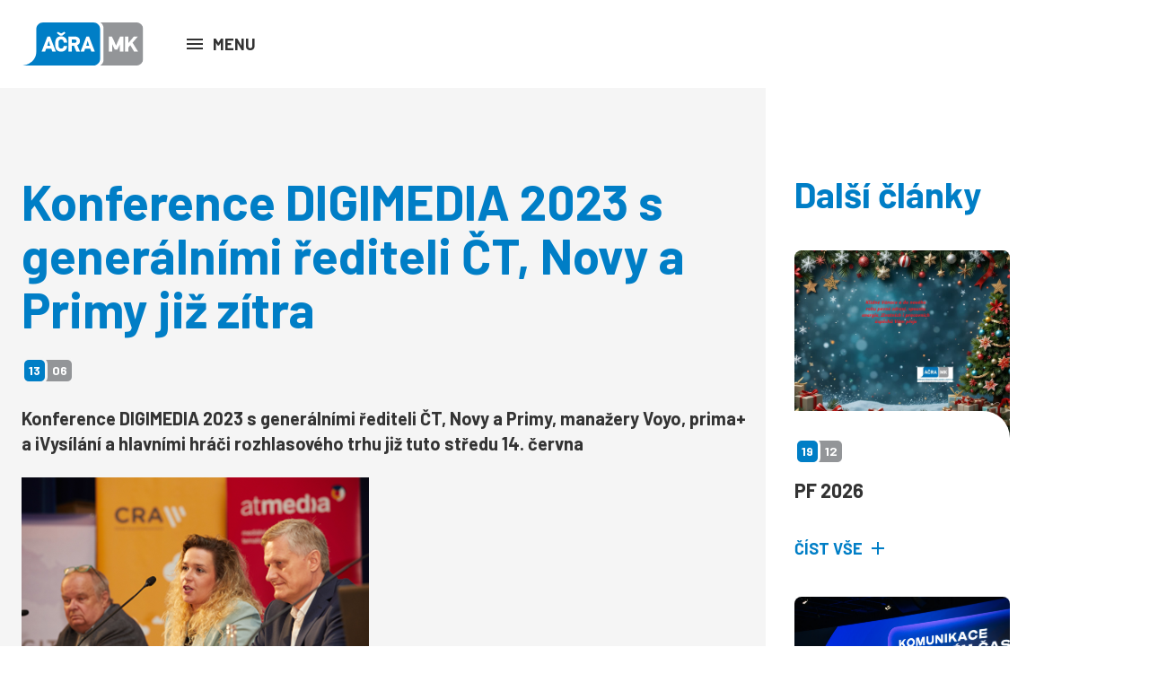

--- FILE ---
content_type: text/html; charset=UTF-8
request_url: https://acra-mk.cz/novinky/konference-digimedia-2023-s-generalnimi-rediteli-ct-novy-a-primy-jiz-zitra/
body_size: 7426
content:
<!DOCTYPE html>
<html lang="cs">
<head>
<meta charset="UTF-8">
<meta http-equiv="X-UA-Compatible" content="IE=Edge"/>
<meta name="description" content="" />
<meta name="robots" content="all,index,follow" />
<meta name="viewport" content="width=device-width, initial-scale=1.0, shrink-to-fit=no" />
<meta name="format-detection" content="telephone=no" />
<meta name="HandheldFriendly" content="True"/>
<meta name="mobile-web-app-capable" content="yes" />
<meta name="apple-mobile-web-app-capable" content="yes" />
<meta name="apple-mobile-web-app-title" content="Asociace českých reklamních agentur a marketingové komunikace">
<meta name="application-name" content="Asociace českých reklamních agentur a marketingové komunikace">
<meta name="msapplication-TileColor" content="#fff">
<meta name="theme-color" content="#fff">
<link href="https://acra-mk.cz/wp-content/themes/acramk/img/favicon.png?v2" sizes="132x132" rel="icon" />
	
<title>Konference DIGIMEDIA 2023 s generálními řediteli ČT, Novy a Primy již zítra &#8211; Asociace českých reklamních agentur a marketingové komunikace</title>
<meta name='robots' content='max-image-preview:large' />
<link rel='stylesheet' id='wp-block-library-css' href='https://acra-mk.cz/wp-includes/css/dist/block-library/style.min.css?ver=6.1.9' type='text/css' media='all' />
<link rel='stylesheet' id='classic-theme-styles-css' href='https://acra-mk.cz/wp-includes/css/classic-themes.min.css?ver=1' type='text/css' media='all' />
<style id='global-styles-inline-css' type='text/css'>
body{--wp--preset--color--black: #000000;--wp--preset--color--cyan-bluish-gray: #abb8c3;--wp--preset--color--white: #ffffff;--wp--preset--color--pale-pink: #f78da7;--wp--preset--color--vivid-red: #cf2e2e;--wp--preset--color--luminous-vivid-orange: #ff6900;--wp--preset--color--luminous-vivid-amber: #fcb900;--wp--preset--color--light-green-cyan: #7bdcb5;--wp--preset--color--vivid-green-cyan: #00d084;--wp--preset--color--pale-cyan-blue: #8ed1fc;--wp--preset--color--vivid-cyan-blue: #0693e3;--wp--preset--color--vivid-purple: #9b51e0;--wp--preset--gradient--vivid-cyan-blue-to-vivid-purple: linear-gradient(135deg,rgba(6,147,227,1) 0%,rgb(155,81,224) 100%);--wp--preset--gradient--light-green-cyan-to-vivid-green-cyan: linear-gradient(135deg,rgb(122,220,180) 0%,rgb(0,208,130) 100%);--wp--preset--gradient--luminous-vivid-amber-to-luminous-vivid-orange: linear-gradient(135deg,rgba(252,185,0,1) 0%,rgba(255,105,0,1) 100%);--wp--preset--gradient--luminous-vivid-orange-to-vivid-red: linear-gradient(135deg,rgba(255,105,0,1) 0%,rgb(207,46,46) 100%);--wp--preset--gradient--very-light-gray-to-cyan-bluish-gray: linear-gradient(135deg,rgb(238,238,238) 0%,rgb(169,184,195) 100%);--wp--preset--gradient--cool-to-warm-spectrum: linear-gradient(135deg,rgb(74,234,220) 0%,rgb(151,120,209) 20%,rgb(207,42,186) 40%,rgb(238,44,130) 60%,rgb(251,105,98) 80%,rgb(254,248,76) 100%);--wp--preset--gradient--blush-light-purple: linear-gradient(135deg,rgb(255,206,236) 0%,rgb(152,150,240) 100%);--wp--preset--gradient--blush-bordeaux: linear-gradient(135deg,rgb(254,205,165) 0%,rgb(254,45,45) 50%,rgb(107,0,62) 100%);--wp--preset--gradient--luminous-dusk: linear-gradient(135deg,rgb(255,203,112) 0%,rgb(199,81,192) 50%,rgb(65,88,208) 100%);--wp--preset--gradient--pale-ocean: linear-gradient(135deg,rgb(255,245,203) 0%,rgb(182,227,212) 50%,rgb(51,167,181) 100%);--wp--preset--gradient--electric-grass: linear-gradient(135deg,rgb(202,248,128) 0%,rgb(113,206,126) 100%);--wp--preset--gradient--midnight: linear-gradient(135deg,rgb(2,3,129) 0%,rgb(40,116,252) 100%);--wp--preset--duotone--dark-grayscale: url('#wp-duotone-dark-grayscale');--wp--preset--duotone--grayscale: url('#wp-duotone-grayscale');--wp--preset--duotone--purple-yellow: url('#wp-duotone-purple-yellow');--wp--preset--duotone--blue-red: url('#wp-duotone-blue-red');--wp--preset--duotone--midnight: url('#wp-duotone-midnight');--wp--preset--duotone--magenta-yellow: url('#wp-duotone-magenta-yellow');--wp--preset--duotone--purple-green: url('#wp-duotone-purple-green');--wp--preset--duotone--blue-orange: url('#wp-duotone-blue-orange');--wp--preset--font-size--small: 13px;--wp--preset--font-size--medium: 20px;--wp--preset--font-size--large: 36px;--wp--preset--font-size--x-large: 42px;--wp--preset--spacing--20: 0.44rem;--wp--preset--spacing--30: 0.67rem;--wp--preset--spacing--40: 1rem;--wp--preset--spacing--50: 1.5rem;--wp--preset--spacing--60: 2.25rem;--wp--preset--spacing--70: 3.38rem;--wp--preset--spacing--80: 5.06rem;}:where(.is-layout-flex){gap: 0.5em;}body .is-layout-flow > .alignleft{float: left;margin-inline-start: 0;margin-inline-end: 2em;}body .is-layout-flow > .alignright{float: right;margin-inline-start: 2em;margin-inline-end: 0;}body .is-layout-flow > .aligncenter{margin-left: auto !important;margin-right: auto !important;}body .is-layout-constrained > .alignleft{float: left;margin-inline-start: 0;margin-inline-end: 2em;}body .is-layout-constrained > .alignright{float: right;margin-inline-start: 2em;margin-inline-end: 0;}body .is-layout-constrained > .aligncenter{margin-left: auto !important;margin-right: auto !important;}body .is-layout-constrained > :where(:not(.alignleft):not(.alignright):not(.alignfull)){max-width: var(--wp--style--global--content-size);margin-left: auto !important;margin-right: auto !important;}body .is-layout-constrained > .alignwide{max-width: var(--wp--style--global--wide-size);}body .is-layout-flex{display: flex;}body .is-layout-flex{flex-wrap: wrap;align-items: center;}body .is-layout-flex > *{margin: 0;}:where(.wp-block-columns.is-layout-flex){gap: 2em;}.has-black-color{color: var(--wp--preset--color--black) !important;}.has-cyan-bluish-gray-color{color: var(--wp--preset--color--cyan-bluish-gray) !important;}.has-white-color{color: var(--wp--preset--color--white) !important;}.has-pale-pink-color{color: var(--wp--preset--color--pale-pink) !important;}.has-vivid-red-color{color: var(--wp--preset--color--vivid-red) !important;}.has-luminous-vivid-orange-color{color: var(--wp--preset--color--luminous-vivid-orange) !important;}.has-luminous-vivid-amber-color{color: var(--wp--preset--color--luminous-vivid-amber) !important;}.has-light-green-cyan-color{color: var(--wp--preset--color--light-green-cyan) !important;}.has-vivid-green-cyan-color{color: var(--wp--preset--color--vivid-green-cyan) !important;}.has-pale-cyan-blue-color{color: var(--wp--preset--color--pale-cyan-blue) !important;}.has-vivid-cyan-blue-color{color: var(--wp--preset--color--vivid-cyan-blue) !important;}.has-vivid-purple-color{color: var(--wp--preset--color--vivid-purple) !important;}.has-black-background-color{background-color: var(--wp--preset--color--black) !important;}.has-cyan-bluish-gray-background-color{background-color: var(--wp--preset--color--cyan-bluish-gray) !important;}.has-white-background-color{background-color: var(--wp--preset--color--white) !important;}.has-pale-pink-background-color{background-color: var(--wp--preset--color--pale-pink) !important;}.has-vivid-red-background-color{background-color: var(--wp--preset--color--vivid-red) !important;}.has-luminous-vivid-orange-background-color{background-color: var(--wp--preset--color--luminous-vivid-orange) !important;}.has-luminous-vivid-amber-background-color{background-color: var(--wp--preset--color--luminous-vivid-amber) !important;}.has-light-green-cyan-background-color{background-color: var(--wp--preset--color--light-green-cyan) !important;}.has-vivid-green-cyan-background-color{background-color: var(--wp--preset--color--vivid-green-cyan) !important;}.has-pale-cyan-blue-background-color{background-color: var(--wp--preset--color--pale-cyan-blue) !important;}.has-vivid-cyan-blue-background-color{background-color: var(--wp--preset--color--vivid-cyan-blue) !important;}.has-vivid-purple-background-color{background-color: var(--wp--preset--color--vivid-purple) !important;}.has-black-border-color{border-color: var(--wp--preset--color--black) !important;}.has-cyan-bluish-gray-border-color{border-color: var(--wp--preset--color--cyan-bluish-gray) !important;}.has-white-border-color{border-color: var(--wp--preset--color--white) !important;}.has-pale-pink-border-color{border-color: var(--wp--preset--color--pale-pink) !important;}.has-vivid-red-border-color{border-color: var(--wp--preset--color--vivid-red) !important;}.has-luminous-vivid-orange-border-color{border-color: var(--wp--preset--color--luminous-vivid-orange) !important;}.has-luminous-vivid-amber-border-color{border-color: var(--wp--preset--color--luminous-vivid-amber) !important;}.has-light-green-cyan-border-color{border-color: var(--wp--preset--color--light-green-cyan) !important;}.has-vivid-green-cyan-border-color{border-color: var(--wp--preset--color--vivid-green-cyan) !important;}.has-pale-cyan-blue-border-color{border-color: var(--wp--preset--color--pale-cyan-blue) !important;}.has-vivid-cyan-blue-border-color{border-color: var(--wp--preset--color--vivid-cyan-blue) !important;}.has-vivid-purple-border-color{border-color: var(--wp--preset--color--vivid-purple) !important;}.has-vivid-cyan-blue-to-vivid-purple-gradient-background{background: var(--wp--preset--gradient--vivid-cyan-blue-to-vivid-purple) !important;}.has-light-green-cyan-to-vivid-green-cyan-gradient-background{background: var(--wp--preset--gradient--light-green-cyan-to-vivid-green-cyan) !important;}.has-luminous-vivid-amber-to-luminous-vivid-orange-gradient-background{background: var(--wp--preset--gradient--luminous-vivid-amber-to-luminous-vivid-orange) !important;}.has-luminous-vivid-orange-to-vivid-red-gradient-background{background: var(--wp--preset--gradient--luminous-vivid-orange-to-vivid-red) !important;}.has-very-light-gray-to-cyan-bluish-gray-gradient-background{background: var(--wp--preset--gradient--very-light-gray-to-cyan-bluish-gray) !important;}.has-cool-to-warm-spectrum-gradient-background{background: var(--wp--preset--gradient--cool-to-warm-spectrum) !important;}.has-blush-light-purple-gradient-background{background: var(--wp--preset--gradient--blush-light-purple) !important;}.has-blush-bordeaux-gradient-background{background: var(--wp--preset--gradient--blush-bordeaux) !important;}.has-luminous-dusk-gradient-background{background: var(--wp--preset--gradient--luminous-dusk) !important;}.has-pale-ocean-gradient-background{background: var(--wp--preset--gradient--pale-ocean) !important;}.has-electric-grass-gradient-background{background: var(--wp--preset--gradient--electric-grass) !important;}.has-midnight-gradient-background{background: var(--wp--preset--gradient--midnight) !important;}.has-small-font-size{font-size: var(--wp--preset--font-size--small) !important;}.has-medium-font-size{font-size: var(--wp--preset--font-size--medium) !important;}.has-large-font-size{font-size: var(--wp--preset--font-size--large) !important;}.has-x-large-font-size{font-size: var(--wp--preset--font-size--x-large) !important;}
.wp-block-navigation a:where(:not(.wp-element-button)){color: inherit;}
:where(.wp-block-columns.is-layout-flex){gap: 2em;}
.wp-block-pullquote{font-size: 1.5em;line-height: 1.6;}
</style>
<link rel='stylesheet' id='contact-form-7-css' href='https://acra-mk.cz/wp-content/plugins/contact-form-7/includes/css/styles.css?ver=5.7.7' type='text/css' media='all' />
<link rel='stylesheet' id='styledefault-css' href='https://acra-mk.cz/wp-content/themes/acramk/css/screen.css?v1769027372&#038;ver=6.1.9' type='text/css' media='all' />
<script type='text/javascript' src='https://acra-mk.cz/wp-includes/js/jquery/jquery.min.js?ver=3.6.1' id='jquery-core-js'></script>
<script type='text/javascript' src='https://acra-mk.cz/wp-includes/js/jquery/jquery-migrate.min.js?ver=3.3.2' id='jquery-migrate-js'></script>
<script type='text/javascript' src='https://acra-mk.cz/wp-content/themes/acramk/js/jquery-3.6.0.min.js?ver=6.1.9' id='jquery-min-js'></script>
<link rel="https://api.w.org/" href="https://acra-mk.cz/wp-json/" /><link rel="alternate" type="application/json" href="https://acra-mk.cz/wp-json/wp/v2/posts/1090" /><link rel="canonical" href="https://acra-mk.cz/novinky/konference-digimedia-2023-s-generalnimi-rediteli-ct-novy-a-primy-jiz-zitra/" />
<link rel='shortlink' href='https://acra-mk.cz/?p=1090' />
<link rel="alternate" type="application/json+oembed" href="https://acra-mk.cz/wp-json/oembed/1.0/embed?url=https%3A%2F%2Facra-mk.cz%2Fnovinky%2Fkonference-digimedia-2023-s-generalnimi-rediteli-ct-novy-a-primy-jiz-zitra%2F" />
<link rel="alternate" type="text/xml+oembed" href="https://acra-mk.cz/wp-json/oembed/1.0/embed?url=https%3A%2F%2Facra-mk.cz%2Fnovinky%2Fkonference-digimedia-2023-s-generalnimi-rediteli-ct-novy-a-primy-jiz-zitra%2F&#038;format=xml" />
</head>
<body>
	<div class="page ">
	
		<!-- Header -->	
		<div class="fix">
			<div class="over">
				<div class="header">
					<div class="bg">
						<div class="inner">
							<a href="https://acra-mk.cz" class="logo">Asociace českých reklamních agentur a marketingové komunikace</a>
							<a class="ic_menu">Menu</a>
								<div class="menu"><ul><li id="menu-item-29" class="menu-item menu-item-type-custom menu-item-object-custom menu-item-29"><a href="/#o-asociaci">O asociaci</a></li>
<li id="menu-item-30" class="openmembers menu-item menu-item-type-custom menu-item-object-custom menu-item-30"><a href="/#clenove">Členové</a></li>
<li id="menu-item-31" class="menu-item menu-item-type-custom menu-item-object-custom menu-item-31"><a href="/#materialy-ke-stazeni">Ke stažení</a></li>
<li id="menu-item-32" class="menu-item menu-item-type-custom menu-item-object-custom menu-item-32"><a href="/#partneri">Partneři</a></li>
<li id="menu-item-1562" class="menu-item menu-item-type-post_type menu-item-object-page menu-item-1562"><a href="https://acra-mk.cz/napsali-o-nas/">Napsali o nás</a></li>
<li id="menu-item-33" class="menu-item menu-item-type-custom menu-item-object-custom menu-item-33"><a href="#kontakt">Kontakt</a></li>
</ul></div>								<div class="social-menu"><ul><li id="menu-item-38" class="ic_lin menu-item menu-item-type-custom menu-item-object-custom menu-item-38"><a target="_blank" rel="noopener" href="https://www.linkedin.com/company/acra-mk">Linkedin</a></li>
<li id="menu-item-39" class="ic_yt menu-item menu-item-type-custom menu-item-object-custom menu-item-39"><a target="_blank" rel="noopener" href="https://www.youtube.com/user/ACRAprodukce">Youtube</a></li>
<li id="menu-item-40" class="ic_fb menu-item menu-item-type-custom menu-item-object-custom menu-item-40"><a target="_blank" rel="noopener" href="https://www.facebook.com/ACRAMK1992/">Facebook</a></li>
<li id="menu-item-575" class="arrow-right menu-item menu-item-type-post_type menu-item-object-page menu-item-575"><a href="https://acra-mk.cz/o-asociaci/zadost-o-clenstvi/">Žádost o členství</a></li>
</ul></div>
						</div>
					</div>
				</div>
			</div>
		</div>
		<!-- End Header -->

		
		<!-- Content -->
		<div class="content"><div class="section">
	<div class="draw"></div>
	<div class="bg">
		<div class="col66">
			<div class="inner txt">
				<h1>Konference DIGIMEDIA 2023 s generálními řediteli ČT, Novy a Primy již zítra</h1>
				<span class="date"><span class="blue">13</span><span class="gray">06</span></span>
				<p><strong>Konference DIGIMEDIA 2023 s generálními řediteli ČT, Novy a Primy, manažery Voyo, prima+ a iVysílání a hlavními hráči rozhlasového trhu již tuto středu 14. června</strong></p>
<p><img decoding="async" class="alignnone size-full wp-image-1091" src="https://acra-mk.cz/wp-content/uploads/2023/06/Obrazek1-1.png" alt="" width="387" height="258" srcset="https://acra-mk.cz/wp-content/uploads/2023/06/Obrazek1-1.png 387w, https://acra-mk.cz/wp-content/uploads/2023/06/Obrazek1-1-300x200.png 300w" sizes="(max-width: 387px) 100vw, 387px" /></p>
<p><strong><em>18. ročník největší tuzemské konference o vysílacích službách se koná pod záštitou ministerstev průmyslu a obchodu, kultury, Českého telekomunikačního úřadu a Rady pro rozhlasové a televizní vysílání.</em></strong></p>
<p><strong>Praha 12. června 2023</strong> – Zásadní diskuse o budoucnosti televizního a rozhlasového vysílání, ale také streamovací služeb, za účasti klíčových manažerů hlavních mediálních skupin nabídne již tuto středu 14. června 2023 odborná konference DIGIMEDIA 2023. Ve společné debatě se na ni sejdou generální ředitelé České televize <strong>Petr Dvořák</strong>, TV Nova <strong>Daniel Grunt</strong> a TV Prima <strong>Marek Singer</strong>, ale také odpovědní manažeři streamovacích služeb Voyo <strong>Lucie Oravčíková</strong>, prima+ <strong>Josef Beneš</strong> a iVysílání <strong>Jan Maxa</strong>. Chybět nebudou ani přední zástupci rozhlasového trhu: prezident Asociace provozovatelů soukromého vysílání <strong>Jiří Hrabák</strong> či vedoucí distribuce signálu Českého rozhlasu <strong>Pavel Balíček</strong>.</p>
<p><em>„DIGIMEDIA je jedinou konferencí v České republice, na které se pravidelně schází hlavní provozovatelé televizního a rozhlasového vysílání, videoslužeb na vyžádání, ale také operátoři vysílacích sítí a zástupci státní správy. Ti budou pro letošní ročník klíčoví, protože Českou republiku čeká rozhodnutí, jak naloží s částí frekvenčního spektra pro televizní vysílání a s přípravovanou aukcí kmitočtů pro sítě určené digitálnímu rozhlasovému vysílání komerčních stanic,“</em> konstatuje <strong>Pavel Brabec</strong>, prezident Asociace českých reklamních agentur a marketingové komunikace (AČRA-MK), která je pořadatelem konference DIGIMEDIA.</p>
<p><strong>Největší média i operátoři sítí na jednom místě</strong></p>
<p>Ze státní správy na akci vystoupí vrchní ředitel sekce digitalizace a novací ministerstva průmyslu a obchodu <strong>Petr Očko</strong>, předseda Rady Českého telekomunikačního úřadu (ČTÚ) <strong>Marek Ebert</strong> či vedoucí odboru správy kmitočtového spektra ČTÚ <strong>Jiří Duchač</strong>. Na konferenci DIGIMEDIA 2023 nebudou chybět ani největší provozovatelé televizních a rozhlasových vysílačů v České republice, konkrétně České Radiokomunikace, které zastoupí generální ředitel <strong>Miloš Mastník</strong> a ředitel sekce regulace a právního oddělení <strong>Marcel Procházka</strong>, a společností Digital Broadcasting a Progress Digital, za které vystoupí spolumajitelka <strong>Nikola Chrenčíková Pařízková</strong> a výkonný ředitel <strong>Jakub Juhas</strong>.</p>
<p>Konference DIGIMEDIA 2023 se koná pod záštitou ministerstva průmyslu a obchodu, ministerstva kultury, ČTÚ a Rady pro rozhlasové a televizní vysílání. Generálním partnerem akce je Česká televize, která tradičně poskytuje prostor pro konání akce a bude celou konferenci přenášet živě na iVysílání.cz, kde bude také k dispozici kompletní záznam akce. Mezi partnery konference jsou také společnosti Atmedia Czech, Samsung Electronics Czech and Slovak, Digital Broadcasting, České Radiokomunikace, Český rozhlas, ATO, APMS, či Media One. Mediálními partnery konference jsou týdeník Marketing a Media, servery MediaGuru.cz, Televizníweb.cz a tituly společnosti AVERIA &#8211; ICT Network News, B2B Network News.</p>
<p>Podrobný program konference DIGIMEDIA 2023 a registrační formuláře pro účastníky naleznete na <a href="http://www.acra-mk.cz">www.acra-mk.cz</a>.</p>
<p><strong>O konferenci DIGIMEDIA</strong></p>
<p>Odborná konference DIGIMEDIA je největším setkáním odborníků na audiovizuální média a broadcasting v České republice, na němž se setkávají zástupci provozovatelů televizního a rozhlasového vysílání, internetových a mobilních služeb, operátorů vysílacích sítí a státních regulačních orgánů. Dlouhodobě se věnuje především tématům audiovizuálních médií, distribučních platforem, reklamy, placených služeb a mediální legislativy. Pořadatelem konference je Asociace českých reklamních agentur a marketingové komunikace (AČRA-MK). Tradice této akce započala v roce 2005, letos se koná již 18. ročník.</p>
<p><strong>Kontakty pro média:</strong></p>
<p><strong>Pavel Brabec</strong></p>
<p>prezident AČRA-MK</p>
<p><a href="mailto:pavel.brabec@commonline.cz">pavel.brabec@commonline.cz</a></p>
<p>+420 602 330 370</p>
<p><strong>Veronika Maxová</strong></p>
<p>produkce konference DIGIMEDIA 2023</p>
<p><a href="mailto:acra@acra-mk.cz">acra@acra-mk.cz</a></p>
<p>+420 724 777 944</p>
			</div>

			
			<div class="inner">
				<a href="https://acra-mk.cz" class="btn arrow-left ani">Zpět na úvod</a>
			</div>
		</div>
			<div class="col33">
			<div class="inner">
				<h2>Další články</h2>
			<div class="news">
											<div class="swiper-slide">
								<div class="overimg ">
									<div class="img" style="background-image: url('https://acra-mk.cz/wp-content/uploads/2025/12/ACRA-MK-2026.jpg')"></div>
								</div>
								<span class="date"><span class="blue">19</span><span class="gray">12</span></span>
								<h3>PF 2026</h3>
								<p></p>
								<a href="https://acra-mk.cz/novinky/pf-2026/" class="more">Číst vše</a>
						</div>
											<div class="swiper-slide">
								<div class="overimg ">
									<div class="img" style="background-image: url('https://acra-mk.cz/wp-content/uploads/2025/12/07.jpg')"></div>
								</div>
								<span class="date"><span class="blue">10</span><span class="gray">12</span></span>
								<h3>BigMedia představila v CAMPu novou éru digitální venkovní reklamy</h3>
								<p></p>
								<a href="https://acra-mk.cz/novinky/bigmedia-predstavila-v-campu-novou-eru-digitalni-venkovni-reklamy/" class="more">Číst vše</a>
						</div>
								</div>
			</div>
		</div>
		</div>
</div>
		<!-- Contact -->
	<div class="contact">
		<div class="tag" id="kontakt"></div>
		<div class="bg">
			<div class="col66">
				<div class="col50">
					<div class="inner">
						<h2>Kontakt</h2>
					</div>
					<div class="inner">
						<ul>
<li class="ic_home"><strong>Kancelář</strong><br />
Holušická 2221/3, Praha Chodov</li>
<li class="ic_phone"><a href="tel:+420 724 777 944"><strong>+420 724 777 944</strong></a><br />
volejte Po-Pá: 8-18 hod</li>
<li class="ic_mail"><a href="mailto:acra@acra-mk.cz"><strong>acra@acra-mk.cz</strong></a><br />
odpovíme do 24 hodin</li>
</ul>
<p><strong>AČRA MK</strong><br />
Šmilovského 1264/5<br />
120 00 Praha - Vinohrady<br />
IČ: 60447044<br />
Č. účtu: 123 - 4744970227 / 0100</p>
<p>&nbsp;</p>
<p><strong>AČRA servis s.r.o.</strong><br />
Sídlo: Holušická 2221/3,<br />
148 00 Praha 4 – Chodov<br />
IČ: 27458521<br />
DIČ: CZ27458521<br />
Č. účtu: 35 – 651 328 0287 / 0100</p>
					</div>
				</div>
				<div class="col50">
					<div class="inner">
						
<div class="wpcf7 no-js" id="wpcf7-f5-o1" lang="cs-CZ" dir="ltr">
<div class="screen-reader-response"><p role="status" aria-live="polite" aria-atomic="true"></p> <ul></ul></div>
<form action="/novinky/konference-digimedia-2023-s-generalnimi-rediteli-ct-novy-a-primy-jiz-zitra/#wpcf7-f5-o1" method="post" class="wpcf7-form init" aria-label="Kontaktní formulář" novalidate="novalidate" data-status="init">
<div style="display: none;">
<input type="hidden" name="_wpcf7" value="5" />
<input type="hidden" name="_wpcf7_version" value="5.7.7" />
<input type="hidden" name="_wpcf7_locale" value="cs_CZ" />
<input type="hidden" name="_wpcf7_unit_tag" value="wpcf7-f5-o1" />
<input type="hidden" name="_wpcf7_container_post" value="0" />
<input type="hidden" name="_wpcf7_posted_data_hash" value="" />
<input type="hidden" name="_wpcf7_recaptcha_response" value="" />
</div>
<h3>Napište nám
</h3>
<p><label>Vaše jméno</label><span class="wpcf7-form-control-wrap" data-name="your-name"><input size="40" class="wpcf7-form-control wpcf7-text wpcf7-validates-as-required" aria-required="true" aria-invalid="false" value="" type="text" name="your-name" /></span><br />
<label>E-mail</label><span class="wpcf7-form-control-wrap" data-name="your-email"><input size="40" class="wpcf7-form-control wpcf7-text wpcf7-email wpcf7-validates-as-required wpcf7-validates-as-email" aria-required="true" aria-invalid="false" value="" type="email" name="your-email" /></span><br />
<label>Vaše zpráva</label><span class="wpcf7-form-control-wrap" data-name="your-message"><input size="40" class="wpcf7-form-control wpcf7-text wpcf7-validates-as-required" aria-required="true" aria-invalid="false" value="" type="text" name="your-message" /></span>
</p>
<p><button class="btn arrow-right wpcf7-submit">Odeslat</button>
</p><div class="wpcf7-response-output" aria-hidden="true"></div>
</form>
</div>
					</div>
				</div>
				<div class="clear"></div>
			</div>
		</div>
		<div class="draw">
					<div class="map">
						<iframe src="https://www.google.com/maps/embed?pb=!1m18!1m12!1m3!1d2562.913869329736!2d14.484011715947466!3d50.03170972532871!2m3!1f0!2f0!3f0!3m2!1i1024!2i768!4f13.1!3m3!1m2!1s0x470b93cd7180414b%3A0x68052525c3931dab!2sA%C4%8CRA%20servis%20s.r.o.!5e0!3m2!1scs!2scz!4v1601025875294!5m2!1scs!2scz" width="600" height="450" frameborder="0" style="border:0;" allowfullscreen="" aria-hidden="false" tabindex="0"></iframe>
						<a href="https://www.google.cz/maps/place/A%C4%8CRA+servis+s.r.o./@50.0317097,14.4840117,17z/data=!3m1!4b1!4m5!3m4!1s0x470b93cd7180414b:0x68052525c3931dab!8m2!3d50.0317063!4d14.4862004" class="pin" target="_blank"></a>
					</div>
		</div>
	</div>
	<!-- End Contact -->
	

		</div>
		<!-- End Content -->

		<!-- Footer -->
		<div class="footer">
			<div class="bg">
				<div class="col50">
					<!--<div class="inner">
						<img src="https://acra-mk.cz/wp-content/themes/acramk/img/finley_logo_small.png" alt="Finley Agency" />
						<p>Vytvořila marketingová a technologická <a href="https://finley.agency" target="_blank">agentura FINLEY</a>, člen AČRA MK.</p>
					</div>-->
				</div>
				<div class="col50">
					<div class="inner">
						<p>2026 &copy; AČRA MK. Všechna práva vyhrazena</p>
					</div>
				</div>
			</div>
			<link rel="stylesheet" href="https://finley.agency/files/finley.css" type="text/css" media="all" />
			<div class="createdbyfinley">
			  <a href="https://finley.agency" target="_blank">Created by <img src="https://finley.agency/files/finley-logo-white.png" alt="Finley Agency" /></a>
			</div>
		</div>
		<!-- End Footer -->

	</div>


<script type='text/javascript' src='https://acra-mk.cz/wp-content/plugins/contact-form-7/includes/swv/js/index.js?ver=5.7.7' id='swv-js'></script>
<script type='text/javascript' id='contact-form-7-js-extra'>
/* <![CDATA[ */
var wpcf7 = {"api":{"root":"https:\/\/acra-mk.cz\/wp-json\/","namespace":"contact-form-7\/v1"}};
/* ]]> */
</script>
<script type='text/javascript' src='https://acra-mk.cz/wp-content/plugins/contact-form-7/includes/js/index.js?ver=5.7.7' id='contact-form-7-js'></script>
<script type='text/javascript' src='https://acra-mk.cz/wp-content/themes/acramk/js/jquery.js?v1769027372&#038;ver=6.1.9' id='main-js-js'></script>
<script type='text/javascript' src='https://acra-mk.cz/wp-content/themes/acramk/js/swiper-bundle.min.js?v1769027372&#038;ver=6.1.9' id='swiper-js-js'></script>
<script type='text/javascript' src='https://www.google.com/recaptcha/api.js?render=6LfwekQfAAAAAK4VyRv3zsq1nuwsdY8GvKM3AihA&#038;ver=3.0' id='google-recaptcha-js'></script>
<script type='text/javascript' src='https://acra-mk.cz/wp-includes/js/dist/vendor/regenerator-runtime.min.js?ver=0.13.9' id='regenerator-runtime-js'></script>
<script type='text/javascript' src='https://acra-mk.cz/wp-includes/js/dist/vendor/wp-polyfill.min.js?ver=3.15.0' id='wp-polyfill-js'></script>
<script type='text/javascript' id='wpcf7-recaptcha-js-extra'>
/* <![CDATA[ */
var wpcf7_recaptcha = {"sitekey":"6LfwekQfAAAAAK4VyRv3zsq1nuwsdY8GvKM3AihA","actions":{"homepage":"homepage","contactform":"contactform"}};
/* ]]> */
</script>
<script type='text/javascript' src='https://acra-mk.cz/wp-content/plugins/contact-form-7/modules/recaptcha/index.js?ver=5.7.7' id='wpcf7-recaptcha-js'></script>
<style>html {margin-top:0!important;}</style>
</body>
</html>


--- FILE ---
content_type: text/html; charset=utf-8
request_url: https://www.google.com/recaptcha/api2/anchor?ar=1&k=6LfwekQfAAAAAK4VyRv3zsq1nuwsdY8GvKM3AihA&co=aHR0cHM6Ly9hY3JhLW1rLmN6OjQ0Mw..&hl=en&v=PoyoqOPhxBO7pBk68S4YbpHZ&size=invisible&anchor-ms=20000&execute-ms=30000&cb=pbf8rwvbm6yh
body_size: 48516
content:
<!DOCTYPE HTML><html dir="ltr" lang="en"><head><meta http-equiv="Content-Type" content="text/html; charset=UTF-8">
<meta http-equiv="X-UA-Compatible" content="IE=edge">
<title>reCAPTCHA</title>
<style type="text/css">
/* cyrillic-ext */
@font-face {
  font-family: 'Roboto';
  font-style: normal;
  font-weight: 400;
  font-stretch: 100%;
  src: url(//fonts.gstatic.com/s/roboto/v48/KFO7CnqEu92Fr1ME7kSn66aGLdTylUAMa3GUBHMdazTgWw.woff2) format('woff2');
  unicode-range: U+0460-052F, U+1C80-1C8A, U+20B4, U+2DE0-2DFF, U+A640-A69F, U+FE2E-FE2F;
}
/* cyrillic */
@font-face {
  font-family: 'Roboto';
  font-style: normal;
  font-weight: 400;
  font-stretch: 100%;
  src: url(//fonts.gstatic.com/s/roboto/v48/KFO7CnqEu92Fr1ME7kSn66aGLdTylUAMa3iUBHMdazTgWw.woff2) format('woff2');
  unicode-range: U+0301, U+0400-045F, U+0490-0491, U+04B0-04B1, U+2116;
}
/* greek-ext */
@font-face {
  font-family: 'Roboto';
  font-style: normal;
  font-weight: 400;
  font-stretch: 100%;
  src: url(//fonts.gstatic.com/s/roboto/v48/KFO7CnqEu92Fr1ME7kSn66aGLdTylUAMa3CUBHMdazTgWw.woff2) format('woff2');
  unicode-range: U+1F00-1FFF;
}
/* greek */
@font-face {
  font-family: 'Roboto';
  font-style: normal;
  font-weight: 400;
  font-stretch: 100%;
  src: url(//fonts.gstatic.com/s/roboto/v48/KFO7CnqEu92Fr1ME7kSn66aGLdTylUAMa3-UBHMdazTgWw.woff2) format('woff2');
  unicode-range: U+0370-0377, U+037A-037F, U+0384-038A, U+038C, U+038E-03A1, U+03A3-03FF;
}
/* math */
@font-face {
  font-family: 'Roboto';
  font-style: normal;
  font-weight: 400;
  font-stretch: 100%;
  src: url(//fonts.gstatic.com/s/roboto/v48/KFO7CnqEu92Fr1ME7kSn66aGLdTylUAMawCUBHMdazTgWw.woff2) format('woff2');
  unicode-range: U+0302-0303, U+0305, U+0307-0308, U+0310, U+0312, U+0315, U+031A, U+0326-0327, U+032C, U+032F-0330, U+0332-0333, U+0338, U+033A, U+0346, U+034D, U+0391-03A1, U+03A3-03A9, U+03B1-03C9, U+03D1, U+03D5-03D6, U+03F0-03F1, U+03F4-03F5, U+2016-2017, U+2034-2038, U+203C, U+2040, U+2043, U+2047, U+2050, U+2057, U+205F, U+2070-2071, U+2074-208E, U+2090-209C, U+20D0-20DC, U+20E1, U+20E5-20EF, U+2100-2112, U+2114-2115, U+2117-2121, U+2123-214F, U+2190, U+2192, U+2194-21AE, U+21B0-21E5, U+21F1-21F2, U+21F4-2211, U+2213-2214, U+2216-22FF, U+2308-230B, U+2310, U+2319, U+231C-2321, U+2336-237A, U+237C, U+2395, U+239B-23B7, U+23D0, U+23DC-23E1, U+2474-2475, U+25AF, U+25B3, U+25B7, U+25BD, U+25C1, U+25CA, U+25CC, U+25FB, U+266D-266F, U+27C0-27FF, U+2900-2AFF, U+2B0E-2B11, U+2B30-2B4C, U+2BFE, U+3030, U+FF5B, U+FF5D, U+1D400-1D7FF, U+1EE00-1EEFF;
}
/* symbols */
@font-face {
  font-family: 'Roboto';
  font-style: normal;
  font-weight: 400;
  font-stretch: 100%;
  src: url(//fonts.gstatic.com/s/roboto/v48/KFO7CnqEu92Fr1ME7kSn66aGLdTylUAMaxKUBHMdazTgWw.woff2) format('woff2');
  unicode-range: U+0001-000C, U+000E-001F, U+007F-009F, U+20DD-20E0, U+20E2-20E4, U+2150-218F, U+2190, U+2192, U+2194-2199, U+21AF, U+21E6-21F0, U+21F3, U+2218-2219, U+2299, U+22C4-22C6, U+2300-243F, U+2440-244A, U+2460-24FF, U+25A0-27BF, U+2800-28FF, U+2921-2922, U+2981, U+29BF, U+29EB, U+2B00-2BFF, U+4DC0-4DFF, U+FFF9-FFFB, U+10140-1018E, U+10190-1019C, U+101A0, U+101D0-101FD, U+102E0-102FB, U+10E60-10E7E, U+1D2C0-1D2D3, U+1D2E0-1D37F, U+1F000-1F0FF, U+1F100-1F1AD, U+1F1E6-1F1FF, U+1F30D-1F30F, U+1F315, U+1F31C, U+1F31E, U+1F320-1F32C, U+1F336, U+1F378, U+1F37D, U+1F382, U+1F393-1F39F, U+1F3A7-1F3A8, U+1F3AC-1F3AF, U+1F3C2, U+1F3C4-1F3C6, U+1F3CA-1F3CE, U+1F3D4-1F3E0, U+1F3ED, U+1F3F1-1F3F3, U+1F3F5-1F3F7, U+1F408, U+1F415, U+1F41F, U+1F426, U+1F43F, U+1F441-1F442, U+1F444, U+1F446-1F449, U+1F44C-1F44E, U+1F453, U+1F46A, U+1F47D, U+1F4A3, U+1F4B0, U+1F4B3, U+1F4B9, U+1F4BB, U+1F4BF, U+1F4C8-1F4CB, U+1F4D6, U+1F4DA, U+1F4DF, U+1F4E3-1F4E6, U+1F4EA-1F4ED, U+1F4F7, U+1F4F9-1F4FB, U+1F4FD-1F4FE, U+1F503, U+1F507-1F50B, U+1F50D, U+1F512-1F513, U+1F53E-1F54A, U+1F54F-1F5FA, U+1F610, U+1F650-1F67F, U+1F687, U+1F68D, U+1F691, U+1F694, U+1F698, U+1F6AD, U+1F6B2, U+1F6B9-1F6BA, U+1F6BC, U+1F6C6-1F6CF, U+1F6D3-1F6D7, U+1F6E0-1F6EA, U+1F6F0-1F6F3, U+1F6F7-1F6FC, U+1F700-1F7FF, U+1F800-1F80B, U+1F810-1F847, U+1F850-1F859, U+1F860-1F887, U+1F890-1F8AD, U+1F8B0-1F8BB, U+1F8C0-1F8C1, U+1F900-1F90B, U+1F93B, U+1F946, U+1F984, U+1F996, U+1F9E9, U+1FA00-1FA6F, U+1FA70-1FA7C, U+1FA80-1FA89, U+1FA8F-1FAC6, U+1FACE-1FADC, U+1FADF-1FAE9, U+1FAF0-1FAF8, U+1FB00-1FBFF;
}
/* vietnamese */
@font-face {
  font-family: 'Roboto';
  font-style: normal;
  font-weight: 400;
  font-stretch: 100%;
  src: url(//fonts.gstatic.com/s/roboto/v48/KFO7CnqEu92Fr1ME7kSn66aGLdTylUAMa3OUBHMdazTgWw.woff2) format('woff2');
  unicode-range: U+0102-0103, U+0110-0111, U+0128-0129, U+0168-0169, U+01A0-01A1, U+01AF-01B0, U+0300-0301, U+0303-0304, U+0308-0309, U+0323, U+0329, U+1EA0-1EF9, U+20AB;
}
/* latin-ext */
@font-face {
  font-family: 'Roboto';
  font-style: normal;
  font-weight: 400;
  font-stretch: 100%;
  src: url(//fonts.gstatic.com/s/roboto/v48/KFO7CnqEu92Fr1ME7kSn66aGLdTylUAMa3KUBHMdazTgWw.woff2) format('woff2');
  unicode-range: U+0100-02BA, U+02BD-02C5, U+02C7-02CC, U+02CE-02D7, U+02DD-02FF, U+0304, U+0308, U+0329, U+1D00-1DBF, U+1E00-1E9F, U+1EF2-1EFF, U+2020, U+20A0-20AB, U+20AD-20C0, U+2113, U+2C60-2C7F, U+A720-A7FF;
}
/* latin */
@font-face {
  font-family: 'Roboto';
  font-style: normal;
  font-weight: 400;
  font-stretch: 100%;
  src: url(//fonts.gstatic.com/s/roboto/v48/KFO7CnqEu92Fr1ME7kSn66aGLdTylUAMa3yUBHMdazQ.woff2) format('woff2');
  unicode-range: U+0000-00FF, U+0131, U+0152-0153, U+02BB-02BC, U+02C6, U+02DA, U+02DC, U+0304, U+0308, U+0329, U+2000-206F, U+20AC, U+2122, U+2191, U+2193, U+2212, U+2215, U+FEFF, U+FFFD;
}
/* cyrillic-ext */
@font-face {
  font-family: 'Roboto';
  font-style: normal;
  font-weight: 500;
  font-stretch: 100%;
  src: url(//fonts.gstatic.com/s/roboto/v48/KFO7CnqEu92Fr1ME7kSn66aGLdTylUAMa3GUBHMdazTgWw.woff2) format('woff2');
  unicode-range: U+0460-052F, U+1C80-1C8A, U+20B4, U+2DE0-2DFF, U+A640-A69F, U+FE2E-FE2F;
}
/* cyrillic */
@font-face {
  font-family: 'Roboto';
  font-style: normal;
  font-weight: 500;
  font-stretch: 100%;
  src: url(//fonts.gstatic.com/s/roboto/v48/KFO7CnqEu92Fr1ME7kSn66aGLdTylUAMa3iUBHMdazTgWw.woff2) format('woff2');
  unicode-range: U+0301, U+0400-045F, U+0490-0491, U+04B0-04B1, U+2116;
}
/* greek-ext */
@font-face {
  font-family: 'Roboto';
  font-style: normal;
  font-weight: 500;
  font-stretch: 100%;
  src: url(//fonts.gstatic.com/s/roboto/v48/KFO7CnqEu92Fr1ME7kSn66aGLdTylUAMa3CUBHMdazTgWw.woff2) format('woff2');
  unicode-range: U+1F00-1FFF;
}
/* greek */
@font-face {
  font-family: 'Roboto';
  font-style: normal;
  font-weight: 500;
  font-stretch: 100%;
  src: url(//fonts.gstatic.com/s/roboto/v48/KFO7CnqEu92Fr1ME7kSn66aGLdTylUAMa3-UBHMdazTgWw.woff2) format('woff2');
  unicode-range: U+0370-0377, U+037A-037F, U+0384-038A, U+038C, U+038E-03A1, U+03A3-03FF;
}
/* math */
@font-face {
  font-family: 'Roboto';
  font-style: normal;
  font-weight: 500;
  font-stretch: 100%;
  src: url(//fonts.gstatic.com/s/roboto/v48/KFO7CnqEu92Fr1ME7kSn66aGLdTylUAMawCUBHMdazTgWw.woff2) format('woff2');
  unicode-range: U+0302-0303, U+0305, U+0307-0308, U+0310, U+0312, U+0315, U+031A, U+0326-0327, U+032C, U+032F-0330, U+0332-0333, U+0338, U+033A, U+0346, U+034D, U+0391-03A1, U+03A3-03A9, U+03B1-03C9, U+03D1, U+03D5-03D6, U+03F0-03F1, U+03F4-03F5, U+2016-2017, U+2034-2038, U+203C, U+2040, U+2043, U+2047, U+2050, U+2057, U+205F, U+2070-2071, U+2074-208E, U+2090-209C, U+20D0-20DC, U+20E1, U+20E5-20EF, U+2100-2112, U+2114-2115, U+2117-2121, U+2123-214F, U+2190, U+2192, U+2194-21AE, U+21B0-21E5, U+21F1-21F2, U+21F4-2211, U+2213-2214, U+2216-22FF, U+2308-230B, U+2310, U+2319, U+231C-2321, U+2336-237A, U+237C, U+2395, U+239B-23B7, U+23D0, U+23DC-23E1, U+2474-2475, U+25AF, U+25B3, U+25B7, U+25BD, U+25C1, U+25CA, U+25CC, U+25FB, U+266D-266F, U+27C0-27FF, U+2900-2AFF, U+2B0E-2B11, U+2B30-2B4C, U+2BFE, U+3030, U+FF5B, U+FF5D, U+1D400-1D7FF, U+1EE00-1EEFF;
}
/* symbols */
@font-face {
  font-family: 'Roboto';
  font-style: normal;
  font-weight: 500;
  font-stretch: 100%;
  src: url(//fonts.gstatic.com/s/roboto/v48/KFO7CnqEu92Fr1ME7kSn66aGLdTylUAMaxKUBHMdazTgWw.woff2) format('woff2');
  unicode-range: U+0001-000C, U+000E-001F, U+007F-009F, U+20DD-20E0, U+20E2-20E4, U+2150-218F, U+2190, U+2192, U+2194-2199, U+21AF, U+21E6-21F0, U+21F3, U+2218-2219, U+2299, U+22C4-22C6, U+2300-243F, U+2440-244A, U+2460-24FF, U+25A0-27BF, U+2800-28FF, U+2921-2922, U+2981, U+29BF, U+29EB, U+2B00-2BFF, U+4DC0-4DFF, U+FFF9-FFFB, U+10140-1018E, U+10190-1019C, U+101A0, U+101D0-101FD, U+102E0-102FB, U+10E60-10E7E, U+1D2C0-1D2D3, U+1D2E0-1D37F, U+1F000-1F0FF, U+1F100-1F1AD, U+1F1E6-1F1FF, U+1F30D-1F30F, U+1F315, U+1F31C, U+1F31E, U+1F320-1F32C, U+1F336, U+1F378, U+1F37D, U+1F382, U+1F393-1F39F, U+1F3A7-1F3A8, U+1F3AC-1F3AF, U+1F3C2, U+1F3C4-1F3C6, U+1F3CA-1F3CE, U+1F3D4-1F3E0, U+1F3ED, U+1F3F1-1F3F3, U+1F3F5-1F3F7, U+1F408, U+1F415, U+1F41F, U+1F426, U+1F43F, U+1F441-1F442, U+1F444, U+1F446-1F449, U+1F44C-1F44E, U+1F453, U+1F46A, U+1F47D, U+1F4A3, U+1F4B0, U+1F4B3, U+1F4B9, U+1F4BB, U+1F4BF, U+1F4C8-1F4CB, U+1F4D6, U+1F4DA, U+1F4DF, U+1F4E3-1F4E6, U+1F4EA-1F4ED, U+1F4F7, U+1F4F9-1F4FB, U+1F4FD-1F4FE, U+1F503, U+1F507-1F50B, U+1F50D, U+1F512-1F513, U+1F53E-1F54A, U+1F54F-1F5FA, U+1F610, U+1F650-1F67F, U+1F687, U+1F68D, U+1F691, U+1F694, U+1F698, U+1F6AD, U+1F6B2, U+1F6B9-1F6BA, U+1F6BC, U+1F6C6-1F6CF, U+1F6D3-1F6D7, U+1F6E0-1F6EA, U+1F6F0-1F6F3, U+1F6F7-1F6FC, U+1F700-1F7FF, U+1F800-1F80B, U+1F810-1F847, U+1F850-1F859, U+1F860-1F887, U+1F890-1F8AD, U+1F8B0-1F8BB, U+1F8C0-1F8C1, U+1F900-1F90B, U+1F93B, U+1F946, U+1F984, U+1F996, U+1F9E9, U+1FA00-1FA6F, U+1FA70-1FA7C, U+1FA80-1FA89, U+1FA8F-1FAC6, U+1FACE-1FADC, U+1FADF-1FAE9, U+1FAF0-1FAF8, U+1FB00-1FBFF;
}
/* vietnamese */
@font-face {
  font-family: 'Roboto';
  font-style: normal;
  font-weight: 500;
  font-stretch: 100%;
  src: url(//fonts.gstatic.com/s/roboto/v48/KFO7CnqEu92Fr1ME7kSn66aGLdTylUAMa3OUBHMdazTgWw.woff2) format('woff2');
  unicode-range: U+0102-0103, U+0110-0111, U+0128-0129, U+0168-0169, U+01A0-01A1, U+01AF-01B0, U+0300-0301, U+0303-0304, U+0308-0309, U+0323, U+0329, U+1EA0-1EF9, U+20AB;
}
/* latin-ext */
@font-face {
  font-family: 'Roboto';
  font-style: normal;
  font-weight: 500;
  font-stretch: 100%;
  src: url(//fonts.gstatic.com/s/roboto/v48/KFO7CnqEu92Fr1ME7kSn66aGLdTylUAMa3KUBHMdazTgWw.woff2) format('woff2');
  unicode-range: U+0100-02BA, U+02BD-02C5, U+02C7-02CC, U+02CE-02D7, U+02DD-02FF, U+0304, U+0308, U+0329, U+1D00-1DBF, U+1E00-1E9F, U+1EF2-1EFF, U+2020, U+20A0-20AB, U+20AD-20C0, U+2113, U+2C60-2C7F, U+A720-A7FF;
}
/* latin */
@font-face {
  font-family: 'Roboto';
  font-style: normal;
  font-weight: 500;
  font-stretch: 100%;
  src: url(//fonts.gstatic.com/s/roboto/v48/KFO7CnqEu92Fr1ME7kSn66aGLdTylUAMa3yUBHMdazQ.woff2) format('woff2');
  unicode-range: U+0000-00FF, U+0131, U+0152-0153, U+02BB-02BC, U+02C6, U+02DA, U+02DC, U+0304, U+0308, U+0329, U+2000-206F, U+20AC, U+2122, U+2191, U+2193, U+2212, U+2215, U+FEFF, U+FFFD;
}
/* cyrillic-ext */
@font-face {
  font-family: 'Roboto';
  font-style: normal;
  font-weight: 900;
  font-stretch: 100%;
  src: url(//fonts.gstatic.com/s/roboto/v48/KFO7CnqEu92Fr1ME7kSn66aGLdTylUAMa3GUBHMdazTgWw.woff2) format('woff2');
  unicode-range: U+0460-052F, U+1C80-1C8A, U+20B4, U+2DE0-2DFF, U+A640-A69F, U+FE2E-FE2F;
}
/* cyrillic */
@font-face {
  font-family: 'Roboto';
  font-style: normal;
  font-weight: 900;
  font-stretch: 100%;
  src: url(//fonts.gstatic.com/s/roboto/v48/KFO7CnqEu92Fr1ME7kSn66aGLdTylUAMa3iUBHMdazTgWw.woff2) format('woff2');
  unicode-range: U+0301, U+0400-045F, U+0490-0491, U+04B0-04B1, U+2116;
}
/* greek-ext */
@font-face {
  font-family: 'Roboto';
  font-style: normal;
  font-weight: 900;
  font-stretch: 100%;
  src: url(//fonts.gstatic.com/s/roboto/v48/KFO7CnqEu92Fr1ME7kSn66aGLdTylUAMa3CUBHMdazTgWw.woff2) format('woff2');
  unicode-range: U+1F00-1FFF;
}
/* greek */
@font-face {
  font-family: 'Roboto';
  font-style: normal;
  font-weight: 900;
  font-stretch: 100%;
  src: url(//fonts.gstatic.com/s/roboto/v48/KFO7CnqEu92Fr1ME7kSn66aGLdTylUAMa3-UBHMdazTgWw.woff2) format('woff2');
  unicode-range: U+0370-0377, U+037A-037F, U+0384-038A, U+038C, U+038E-03A1, U+03A3-03FF;
}
/* math */
@font-face {
  font-family: 'Roboto';
  font-style: normal;
  font-weight: 900;
  font-stretch: 100%;
  src: url(//fonts.gstatic.com/s/roboto/v48/KFO7CnqEu92Fr1ME7kSn66aGLdTylUAMawCUBHMdazTgWw.woff2) format('woff2');
  unicode-range: U+0302-0303, U+0305, U+0307-0308, U+0310, U+0312, U+0315, U+031A, U+0326-0327, U+032C, U+032F-0330, U+0332-0333, U+0338, U+033A, U+0346, U+034D, U+0391-03A1, U+03A3-03A9, U+03B1-03C9, U+03D1, U+03D5-03D6, U+03F0-03F1, U+03F4-03F5, U+2016-2017, U+2034-2038, U+203C, U+2040, U+2043, U+2047, U+2050, U+2057, U+205F, U+2070-2071, U+2074-208E, U+2090-209C, U+20D0-20DC, U+20E1, U+20E5-20EF, U+2100-2112, U+2114-2115, U+2117-2121, U+2123-214F, U+2190, U+2192, U+2194-21AE, U+21B0-21E5, U+21F1-21F2, U+21F4-2211, U+2213-2214, U+2216-22FF, U+2308-230B, U+2310, U+2319, U+231C-2321, U+2336-237A, U+237C, U+2395, U+239B-23B7, U+23D0, U+23DC-23E1, U+2474-2475, U+25AF, U+25B3, U+25B7, U+25BD, U+25C1, U+25CA, U+25CC, U+25FB, U+266D-266F, U+27C0-27FF, U+2900-2AFF, U+2B0E-2B11, U+2B30-2B4C, U+2BFE, U+3030, U+FF5B, U+FF5D, U+1D400-1D7FF, U+1EE00-1EEFF;
}
/* symbols */
@font-face {
  font-family: 'Roboto';
  font-style: normal;
  font-weight: 900;
  font-stretch: 100%;
  src: url(//fonts.gstatic.com/s/roboto/v48/KFO7CnqEu92Fr1ME7kSn66aGLdTylUAMaxKUBHMdazTgWw.woff2) format('woff2');
  unicode-range: U+0001-000C, U+000E-001F, U+007F-009F, U+20DD-20E0, U+20E2-20E4, U+2150-218F, U+2190, U+2192, U+2194-2199, U+21AF, U+21E6-21F0, U+21F3, U+2218-2219, U+2299, U+22C4-22C6, U+2300-243F, U+2440-244A, U+2460-24FF, U+25A0-27BF, U+2800-28FF, U+2921-2922, U+2981, U+29BF, U+29EB, U+2B00-2BFF, U+4DC0-4DFF, U+FFF9-FFFB, U+10140-1018E, U+10190-1019C, U+101A0, U+101D0-101FD, U+102E0-102FB, U+10E60-10E7E, U+1D2C0-1D2D3, U+1D2E0-1D37F, U+1F000-1F0FF, U+1F100-1F1AD, U+1F1E6-1F1FF, U+1F30D-1F30F, U+1F315, U+1F31C, U+1F31E, U+1F320-1F32C, U+1F336, U+1F378, U+1F37D, U+1F382, U+1F393-1F39F, U+1F3A7-1F3A8, U+1F3AC-1F3AF, U+1F3C2, U+1F3C4-1F3C6, U+1F3CA-1F3CE, U+1F3D4-1F3E0, U+1F3ED, U+1F3F1-1F3F3, U+1F3F5-1F3F7, U+1F408, U+1F415, U+1F41F, U+1F426, U+1F43F, U+1F441-1F442, U+1F444, U+1F446-1F449, U+1F44C-1F44E, U+1F453, U+1F46A, U+1F47D, U+1F4A3, U+1F4B0, U+1F4B3, U+1F4B9, U+1F4BB, U+1F4BF, U+1F4C8-1F4CB, U+1F4D6, U+1F4DA, U+1F4DF, U+1F4E3-1F4E6, U+1F4EA-1F4ED, U+1F4F7, U+1F4F9-1F4FB, U+1F4FD-1F4FE, U+1F503, U+1F507-1F50B, U+1F50D, U+1F512-1F513, U+1F53E-1F54A, U+1F54F-1F5FA, U+1F610, U+1F650-1F67F, U+1F687, U+1F68D, U+1F691, U+1F694, U+1F698, U+1F6AD, U+1F6B2, U+1F6B9-1F6BA, U+1F6BC, U+1F6C6-1F6CF, U+1F6D3-1F6D7, U+1F6E0-1F6EA, U+1F6F0-1F6F3, U+1F6F7-1F6FC, U+1F700-1F7FF, U+1F800-1F80B, U+1F810-1F847, U+1F850-1F859, U+1F860-1F887, U+1F890-1F8AD, U+1F8B0-1F8BB, U+1F8C0-1F8C1, U+1F900-1F90B, U+1F93B, U+1F946, U+1F984, U+1F996, U+1F9E9, U+1FA00-1FA6F, U+1FA70-1FA7C, U+1FA80-1FA89, U+1FA8F-1FAC6, U+1FACE-1FADC, U+1FADF-1FAE9, U+1FAF0-1FAF8, U+1FB00-1FBFF;
}
/* vietnamese */
@font-face {
  font-family: 'Roboto';
  font-style: normal;
  font-weight: 900;
  font-stretch: 100%;
  src: url(//fonts.gstatic.com/s/roboto/v48/KFO7CnqEu92Fr1ME7kSn66aGLdTylUAMa3OUBHMdazTgWw.woff2) format('woff2');
  unicode-range: U+0102-0103, U+0110-0111, U+0128-0129, U+0168-0169, U+01A0-01A1, U+01AF-01B0, U+0300-0301, U+0303-0304, U+0308-0309, U+0323, U+0329, U+1EA0-1EF9, U+20AB;
}
/* latin-ext */
@font-face {
  font-family: 'Roboto';
  font-style: normal;
  font-weight: 900;
  font-stretch: 100%;
  src: url(//fonts.gstatic.com/s/roboto/v48/KFO7CnqEu92Fr1ME7kSn66aGLdTylUAMa3KUBHMdazTgWw.woff2) format('woff2');
  unicode-range: U+0100-02BA, U+02BD-02C5, U+02C7-02CC, U+02CE-02D7, U+02DD-02FF, U+0304, U+0308, U+0329, U+1D00-1DBF, U+1E00-1E9F, U+1EF2-1EFF, U+2020, U+20A0-20AB, U+20AD-20C0, U+2113, U+2C60-2C7F, U+A720-A7FF;
}
/* latin */
@font-face {
  font-family: 'Roboto';
  font-style: normal;
  font-weight: 900;
  font-stretch: 100%;
  src: url(//fonts.gstatic.com/s/roboto/v48/KFO7CnqEu92Fr1ME7kSn66aGLdTylUAMa3yUBHMdazQ.woff2) format('woff2');
  unicode-range: U+0000-00FF, U+0131, U+0152-0153, U+02BB-02BC, U+02C6, U+02DA, U+02DC, U+0304, U+0308, U+0329, U+2000-206F, U+20AC, U+2122, U+2191, U+2193, U+2212, U+2215, U+FEFF, U+FFFD;
}

</style>
<link rel="stylesheet" type="text/css" href="https://www.gstatic.com/recaptcha/releases/PoyoqOPhxBO7pBk68S4YbpHZ/styles__ltr.css">
<script nonce="jN17Ct4V0Sb2trz43YeFag" type="text/javascript">window['__recaptcha_api'] = 'https://www.google.com/recaptcha/api2/';</script>
<script type="text/javascript" src="https://www.gstatic.com/recaptcha/releases/PoyoqOPhxBO7pBk68S4YbpHZ/recaptcha__en.js" nonce="jN17Ct4V0Sb2trz43YeFag">
      
    </script></head>
<body><div id="rc-anchor-alert" class="rc-anchor-alert"></div>
<input type="hidden" id="recaptcha-token" value="[base64]">
<script type="text/javascript" nonce="jN17Ct4V0Sb2trz43YeFag">
      recaptcha.anchor.Main.init("[\x22ainput\x22,[\x22bgdata\x22,\x22\x22,\[base64]/[base64]/[base64]/[base64]/[base64]/UltsKytdPUU6KEU8MjA0OD9SW2wrK109RT4+NnwxOTI6KChFJjY0NTEyKT09NTUyOTYmJk0rMTxjLmxlbmd0aCYmKGMuY2hhckNvZGVBdChNKzEpJjY0NTEyKT09NTYzMjA/[base64]/[base64]/[base64]/[base64]/[base64]/[base64]/[base64]\x22,\[base64]\\u003d\\u003d\x22,\[base64]/UAhjwrzCujsSTFYlAcOAN8Onw5kcw47DhgjDgkxVw7/DvzU3w4XCpjsEPcOswq9Cw4DDi8Oew5zCosK8NcOqw4fDtmkfw5Fnw7p8DsKiNMKAwpAETsOTwooDwq4BSMOww5Y4FwzDk8OOwp8Yw5wiTMKJMcOIwrrCq8OIWR1bWD/CuT/CnTbDnMKZWMO9wp7CiMOfBAI5HQ/[base64]/[base64]/CkWJUwpfCkMKTZDdMT2c6JR0VwqHDgMO+wrZMwojDiUbDisKIJMKXC0PDj8KOScK6wobCiBbCv8OKQ8KMTH/CqTPDgMOsJCDCijvDs8Kbf8KtJ3IVflZFDGnCgMKrw4UwwqVDPhFrw4fCkcKKw4bDosKKw4PCgiIJOcOBBy3DgAZIw6vCgcOPRMODwqfDqQbDn8KRwqReH8KlwqfDnMO3eSg0UcKUw6/CtFMYbU9qw4zDgsK0w40IcT/Ci8Kvw6nDnsK2wrXCihE8w6tow73DpwzDvMOuSG9FLG8Fw6t9VcKvw5tUbmzDo8Ktwq3Djl4ZD8KyKMKmw5E6w6hQPcKPGUvDg3c6V8O1w7lhwrscRFdIwrAqRHvClxjCgsK0w4pLP8KJVknDicOEw7fCsz3Cp8O+w6DCr8ObVMO/chXCmcKpwqbCtC8xUVPDiT/DrRXDhcKUTkB5RcKfF8OsNTQ1Ghk3w5x9SzfCmGQsD1Z4IcOtQz7CjcOuwrfDuAYhEcOrSyzCiwvDncKsEFBzwrVHFEfCklQ9w6/DogfDh8KvC3nCpcKdw7IKKMOHM8OUWkDCpRErwqzDpTfCrcKlw4PDiMK8JVo8wpFMw4YDHcKqO8OUwrPCjk5vw5vDjRVlw5DDg3TColQ7wpoxU8OOfcKGwpQIGD/DrhwyAsKiJ0vCrMKdw7xzw4paw7IfwoHDksK3w6bCt2DDsS5sA8OYYlZqYVXCoT5lwo/[base64]/Dv8KZw7jDjRvCugnDpMKOdm9cRnDCvsO8wqXCqGzDojZ0VC/DlcO5bcOEw6l+YsKqw6zDssKYM8K2OsOzwoYxw6Rsw7pGwrHCkXLCi1g2a8KPwplaw6sTJ3p0w5oHwrjDosK7w7bCg0F/ecOcw6XCrnNnw4rDv8Ore8OSTHHCowDCjy7CisKNDUfDnMKpK8OUw45nDhUQTlLDusO7bm3CiXsCfzN8IQ/Cim/DjMOyBcOHAcOQTibDlmvChSXDpggcwowLVsO4Z8OVwrLCsmgUTH7Dv8KuMndUw6R0wrgMw64/Zg49wq0BH2bCpzTCsW4Iw4TCtcKzw4F0w6PDtMOqRGc0U8KZaMO0w7x3bcK7wodQDztnw5/CuzRnTcOYSMOkIcOjwosSZcKpw5DCpnktGBwWZcO6GMKPw7wtN1TDmHZ9GsOjw6PClXjDr2Aiwo3DvzjCusKhw4TDvE0bfnB9BMO4woo3K8KmwofDmcKGwrXDvTMsw7JzWmFcMMOlw67Cn3AYVsK4wpPCqlBKDEjCqRwsQsOBCcKiYQ/DpMOLScKGwr4zwrbDtwvDqyJWGgVrFlXDgMOYKGXDoMKTKcKXBkVLGcKMw4RXbMKswrVIw4XCljXCl8K/QkfCpjDDmnTDlcKqw5FdccKpworDlcOiGcO1w7vDscOIwpJwwoHDncOqEgoYw6HDvkYyQyTChcODFsOZJysbaMKyO8KEak82w6gtERDCgj3DjX/[base64]/CnDzDo8KIwo5/wrNyw6UbFMKTKizDhcKGw5HCr8O5w5oyw7ceIT3CtV82WcOVw4PClH7DjsOoScOndMKTwo8lwr7DpTzCj15Ub8O1SsO/M1lpF8K8Y8O+wrkZL8KPX33Dj8K4w7DDu8KXbUfDi2c1ZcKmAHLDlsOiw6kMw49iIBE3bMKSHsKfw4HCiMOkw6/CkMOaw5HCrHTDrcKew7lSBCfCgU7Co8OkdcOJw6PDqGdGw7TDjGwFwqvDhmDDrg5+esOiwohdw5dXw53Cm8Omw5rCvXtNcT/DjsOAT293UsK4w4c6SG/CusKFwpDCjQNHw4FqeFoRwoVdw57DuMKPw6wwwrDCo8K0woFjwqFhw44aDhzDsTJfYwRlw5UuYl1bLsKWwoHDmiB2QnUUwrDDpMOaNkUCElYawrTDsMOew7HCucOHw7M7wrjDpMOvwq16QMKDw7fDusKTwo7CpHAmwpvCkcOEf8K8JMKKw7zCpsOsV8OMYW4mRw/DtkAuw609w5jDg1DDvizDp8KJw5LDoh3CssOaHTnCqSUZwpR8PsOEJQfDrlDDsCgUBcOtV2TCiAkzw5fCqT5Jw7rChwfConB8wrwCawIBwrciwopCaS/DqHNHesOOw58Xw63DqsKgHcOPUsKOw5/CisO3XHFuw6XDg8Ksw61+w4TCtSPCpMOOw4hJwopwwozDnMOFw7dlVw/Cqw4dwo8jw5HDnMOcwoY0NkFJwoRfwqjDpAvCv8O9w7w4woBVwpkZbcOXwrvCr3Fmwq4VAUkew63DjFDDsSh0w5I8w5fDm1rClR3CisKJw4wGGMOcwrHDqggxAsKDw48Aw6U2SsKtQsOxw4lVfmAbwoAZw4EKODIlw7BVw41Jwq8qw5oOODg5XiNqw5IBGjM/IcOxakjDh0ZxP15Pw5EYecKFeXbDkl7Co1dWXknDjMODwp4kdCvCj3TDmXzDvMOaOMO/TMO1wqF/QMK3VsKPw6Ylwo3CkRNQwoheP8O8wpPCgsKBGsOWJsOLSg3CjMKtacOQw45vw5taAmE8W8OpwpXCjkrCqT/CilLCj8OwwrlRw7F4wqrCtyF9UWIIw51pemvCpVokXjfCthTCrXJuBB8rIVDCpMOdfMOAa8K7w5DCsz3CmMKSH8OEwr5MesO+WV7CmsK/HUclMsKUAGnCu8OjAhvDlMKzw73Dk8KgXMO6FcOYSX04Qz3DjMKrORvCnsK0w4nCv8OcUAvCigFEK8KOJkLCosOsw50mMMOVw4A4CsKNOsOvw6zDpsKQw7TCs8OZw6QOb8OCwoAbKTYCwonCssOTIjkebzN5wrQNwpB2ecKuWMK2w5E5AcKWwrU/w55awo3CsEBew6F8w48qYlZOwoPDs2hqR8Kiw6V2w69IwqdbecOxw67DtsKXw5g8QcOjDGfDqCHCsMKCwp7DlwzCrnfDmMOQwrfCnXTCuQPDjjnCscK2wqzCt8KeLsKnw7J8NcOKOMOnEcO/[base64]/[base64]/CscK0w5bCnF/DqXItaR0jS8KHwodXwqnDtMKawp7DuXPChQcRwqUAPcKawp3Dj8Klw67CkxkpwoxBH8KowoXCocODZ3g8wr4sC8Ote8Okw7kdZnrDtn8Mw7nCvcKWYlMhNGvCn8K6G8OOwq/[base64]/[base64]/c2TDlcOcw5nChUfCqsKUEMKRw5vDvkbCmcOuwo8xwp/CjWF7QQAUcsODwqNFwozCscKOacODwozChMKiwrnCq8OrdSUkY8K3CcKkaFwECh/Coy1Qwr0yVFrDlcKbFsO3dsOfwrgZwqnCpwNewpvCr8KSesOpBDbDr8KBwpF6axfCvMKvRkpXwrcSa8ORw4Zgw5fCiVnDlAzDgCPCncOwHsKow6bDpRjDmMOXwrrDh28mLsKIOMO+w5/DsRTCqsKjScKrwobClcKRLAN/wrPCi2LDgSXDuGknc8OxaWg3HcOpw4HDvsKoPV7DvALDjTPCmsKww6FRwrI9Z8Oaw7HCrMKMw4Ebwpw0GMOXeBt/w7YGKV7Dj8OmD8OWw5HCrT07QybCkVbCssKUw4bCtsOSwq/DtQoFw5/DlhrDl8Okw61Mw7zCiR1WfsKdCMKuw4XCjcOhfzfCv0Fvw6bCg8O2woJdw5rDrHfDjMKvXgwtLQwwQDUhfMKJw5jCr2xbTcOxw4caXMKDSGLCr8OHw4TCosOLwqtgMkI5E1YAUVJIU8Olw4ACWgfCh8OxEsOww7lIJn/[base64]/GsKSwpstw5/[base64]/CjELDhWXCosKyNQRSw4xsw54/DMKabcKXNyV3ORPChBzDgBTDjFXCvGvDicKxwrpSwrrCkMOpElXDvjPClsKbOA/CtVnDrMKRw7RASsK9WhIiw7fDlTrDnzzCvcOzQMKgwrXCpjdHTiTCgz3DiCXCiCBKI2zCosOpwoAZw6/[base64]/[base64]/ecKBw7UIEsOXw6PCn8OLw4XCssOYGMOBwr/DmsKqRDsyTSJFAm8gw6kRWAV1KFQGKMK0F8OuRVzDicOsExQew6DDkxvClMO0HcObEsK6wrrCr0R2EBRgw75yNMK4w5s5BcO4w7vDn0nCvjcSw4fDlWVvw4dpNSFEw6PCs8ONHH/DnsKuEcO/TcKxYMOMw7jCr3HDlMK9J8OBKl7DsB/CgsO9w4DCnwBuZMO7wo9oN1JXZ1HCllA6ecKVw5FfwpMreUrCgEzDpnU2wpdkw7bCncOnwpnDu8O8AidAwpg7RcKYXHo6JyHCkkRvYFVTwr8VSQNXHGBxfBxiAzULw5ccCmPCgcOLeMOLwpHDuS/[base64]/CqVQewonClzpowrbCrDDDssOoO8Kjf3RvE8OYCRE9wqrDoMO6w6BlR8KIRELCjSDDnBnCusKMMyoLbsOCwpPCghvCtsOGwqzDnHl7U2/[base64]/[base64]/CsSw6w4sZTMKfUsOVC8K0w4gew4HCrDp7w54zw78sw7MFwqJgccKSO2NWwoEmwoR0EjjCg8OYw6vCnS8nw71GUMOXw4zDgcKPaihuw5TCpUDCkgjCs8KpaTwtwrnDqUAyw6LCjS8FREHDt8Oxw5lIwq/Cp8O7wqILwrYbDsO7w5DCtUzCusO2w7nCu8OdwrYYw5UyXWLDr0xIw5NFw4cpXyTCni00IcOyRAxqYyXDn8K4wqjCtHnCr8Oaw4ReFMKGCcKOwqhOw5jDqsKEXMKJw4Y0w68lw4tLUEbDuTxMwq1Tw4o5wrTCqcO/[base64]/fyDDuHfCpVg7SMOWw67Cg8OsKDViwqw/[base64]/Cn2QpwojCmMO4R8OoVsKsesKEFcOBwrJnwr/CmsKfw6TDvMONwoLCnsKvZsO6w5IBw5YtEMOXwrNywonCjChcY3YRwqN4wopRUVtRE8Kfwr3Cq8KkwqnCpQzDq188FMKBIcO+ScO6w6/[base64]/[base64]/DjsODDMODMh4CwoxDwprCuETDlGMMQsKQM2TDhXhZwr8uLxbDozvCiX/CjG3DnMOZw6/Dm8OFwqXCiADCjlzDpMONwo1aHMK6w7cvw7DDsW9xwoEQIxrDsEbDrMKUwrg3LkPCqTbDucOGEkHDkHhDKxk7wpk2OMKZw7rCkMOxacKZExRgYRgTwrNiw53Cl8OOCFlgXcKZw6k1w4RdTElbBm/Dk8K1UhE3ShvDpsODw5vDnxHCjMOuelpvWwjDrcOXADTCmsOaw6HDvAbDhy4PY8KKw64ow5DCvjs2w7HDplhwNMOvw5Rxw6tmw61/DsK4bMKZAsOCX8K5wrgiwpg3wossc8O5MsOMBMOBw7jCucKFwrHDmz54w43DsW82LMOydcKBf8KWcMOrVgdJUcKSw4TCkMOfw47CusKZPFxwXsK2QEV9wrbDlcKVwo3Cp8O/IsOBHlxlEQpxdVhcT8OzE8K8wq/Cp8Kiw7wlw6/CsMOdw7t6XsORccO6Y8OSw5A/w6DCicOqwozCtMOiwr0gGk7CpXXCosO9TmXCn8KUw5TDgxTDimbCuMKqwqxXJ8ORUsOfw7/CrxbDtAx7wqPChsKhEMOcw6vDpMObw4ElEsO/[base64]/ISPDnMK1CcOXw4w8w6Exw4cfRTFXIEHCr8KuwrDCsnIBwqfCnx3DvErDj8Kcw55OITUvQcKxwp/Dn8KJHcOcw55Vw68tw79aAsKCwp5Nw70+wq5pBcOzFAlrfMKhw585woXDksOewrQEw47DlkrDhkfCusOBIGVmHcOJQcKrBGc5w5ZTwo96w74/w60uwo3CkwjDpsONNMK6wo5Hw4fClsKwdMKDw4bDowxyZCXDqxXCmsKyLcKsIcOYAxFtw64Ew5rDrmYAwqzDkFIWFMORPTXCrsOMAsKNVSEVS8Oewp0vwqQ1w7bDmwfDvRhmw5gEU1rCmMK/w6fDrcKuw5sEaCcbwr1vwojCucOww4A4w7Bnwo3CjHY7w69pw7BFw6c4w5JiwqbChcK8MjXCo2NRwrpyayAnwp3CmMOPL8OrD0HDl8KnQMKwwoXDicOCA8K+w6XCuMOOwos7w5Y/KMO9w5MLwo8gWGV9b2xSVMKUbmHCvsK7e8OIb8KHw6Elw4JdblMKTsORwoLDlQIZCMKDw7zCscOgwpbDnGUQwr/ChkRnw6Qpw4Byw7fDuMO5wpIPesKWHwIXSjvCiiN3w6tjPxtAw5jCiMKBw7LCv2Eew7TDucOXNnzDhMOQw4PDiMOfw7HCuVjDtMK7RMONKMOmw4nCksKNwrvCtcK9w5LDk8K3wpt/PQk6w5TCi17DqRdZNMKKV8KXwqHCusO3w6EJwprCk8Kjw5hbQjJUVStTw6N8w4DDh8OgOMKKBAXCvsKKwoDCgcOeIsO1fcO/SsOxY8KEXVbDjjzCq1DDtQzDh8OKagjDo3jDrsKOw4cEwqnDkSpQwqHDscOXf8ObRV9HDFgNw59Db8OYwr7DtFd2A8Kuw4cCw54iEXLCqBlvRWN/MBrCsz9rajrDlwDDoV1kw6/[base64]/[base64]/[base64]/[base64]/Vn7Cth05wr7DhB/CssK2w4saQ8Kyw5rClVIVEHfDhwJKK3jDjVljw7jCucO7w7o4SG5IXcOdw4TDmsKXXcOsw4wJw7MOecOiwoU/[base64]/CiXvClcOEWAtQw5B6HQwyUsKvfcOuYELCm2/ClcOGw7Qiw5tSd0cpw6A8w7jDpQjDt0ZBP8KRCCIMwrVlPcKiLMOWwrTClC1Ew65Jw4fComDCqkDDkMOiH3nDngbClVdGwrkxUwXCkcKawr0CS8O7wqbDuivDqljCsUJCc8O4L8OoScOiWAVyXiZrwpMrw4/DoiZ1M8Oqwp3DlsKuwqIwXMOgDcKpw59Pw5cCKcOawpLDuTnCujHCgcOKNzrCp8KKTsKYwo7DtzERP3rDpXDCgcODw5UgPsO+G8KPwptMw6lQbVDCicO+AsKAKwpfw7TDuA9yw7l/VGXCjQtNw6NywrNiwocKTSHDmCjCrcOXw6vCusOcw7vCoUXChcKywrNAw5R8w7Qoe8OgeMOAZcKkKwjCosO0w7rDqynCt8KjwogOw4/Cu3HDncOMwqHDssOEw5vCu8OkVsKJD8OefGcxwp0QwoZ/NV/CkQnCljzCucOnw5pZQMOKEz0cw5QeKcOxMjYHw5jCp8KIw4jCjsKyw6JQZsK4wobCkgDDksKBA8OyNSfDoMONbR/[base64]/CnVddCsKXw7TCpMO+w51Fw5llD8KdCinDoB/[base64]/[base64]/[base64]/w6hOwrDCmMODw4xeKcOSBcORa8O0OlxCw6Yxw63CqsOFw43Cn0jCi0JGWj09w6bCk0Iyw5tyUMOZwqIrEcOzFQgHOwUxQ8Ogw77Cii8DBsK8wqRGbsOaK8KfwojDulsiw47CusKbwoFAwooZR8OvwrXChizCpcK6wo/[base64]/[base64]/YAHCjMO6wo7DscOhBcKUw7Ejwo1hHBRNMXxawrvCo8OOWQFIM8Okw4DCuMONwqBrwqfDp1B0GsOow5xhHwHCk8KywqvDmS3DkD/[base64]/CqUk5TcOzBRhsw4B0wpPDi0HCohzDj2nClMOMwr8Zw59QwrnCscOFRsOvdCbCtsKjwqRcw4RIw54Iwrhpw6l3wpZIw4p+DX54wroWATs8ZR3Cl3kdw53Dn8Kfw6LCvMODF8KGEMKswrBXwpZ7KHLCpxNINFZbw5XDjRsNwr/[base64]/[base64]/Cl0DDinAbM8KJEMKHwqLCghzDpWfDqMKTWwXDg8KoIcO1wrXDhMKnX8OWI8Kuw581Jlgxw6vDlGXCusKZw5vCli/CmljDiCNkw5nCrsO7wqI8VsKqw5HCnRvDhcOJMCjDqMO3woQnVhN/[base64]/[base64]/[base64]/[base64]/TV7CnsKPWMOIwpjCl8OFwqJzwoVSbR4oSjNIdFHCtxM4TsONw6rCvx09ByrDkC0saMKaw7DDj8K/Z8KXw6hGw7p/w4bCqwU+w5NyCDpQfx8OGcKCAsO+wpRcwp7CtsKpwoh6UsK7wqhvVMODw41xfAU4wpE9w4/CgcOlBMO4wpzDn8Khw67CtcOlWUEKGX3DkgFJPcOfwr7CmC/DrTjDuUfCvcOhwpZ3ODPDvWDDlMKWZ8OKwoIjw6gRwqTCu8OEwoRIWTrCiDJXfjlewo/DsMKRM8O6wqXChiFRwqApHD7DpsOjUsOCCcK3aMKvw4XCmHN/w7TCvMK5wo5Fw5HCggPDk8OvM8Knw6gowobDjhPDhl0RTzjCpMKlw6AVdmHCsEfDocKHfh3CqwUXJzvCrhDDnsOTw74aQy9rEsOyw6HCn2Rfw7zChsOkwqkcwrFywpJWwpQnacK0wo/CnsKEw4htLxpOdMKTb37Dl8K5DsKDw4Ubw6Y2w45Yb1Uiwp3Cj8OEw7jDrk8Nw4l8wpclw6wuwpDCq0LCiSLDiMKlRyPCg8OXUFPCscKVMWvDssOhb2RvWnJ5wr7DiR0DwrkWw6prwoZdw75IdDLCimUoScONw7/Ct8OEU8K5TjLDvF4/w5MhwpXCp8OuWxh/wpbDhcOvGmTDvMKaw4jCiWDDksOVwqYGMcOLw4xgfXPCsMKdw4TCiR3DinHDlcOUXiDCiMOdZn3CpsKTw4c1woPCohBCwrDCm3XDkhbDh8Oyw5LDh3Iiw4/DpsKZwqfDg2nCt8Krw6DCnsOId8KTHgs+MsO+a0RzMVoQw6B+w7PDuBvCvW/DlsONSTXDpgnDjMKeCcKjwrfCv8O5w6ksw7rDp1fCinkxUkRGw5TDoiXDp8Osw7zCscKOe8OQw7gPOQYRwromB2VRDyFMQcOwIEzDisKXcz1Ywo4Rw4zDpsKQVsK6YzjChxd+w6wWclDCm1YmdcObwoHDj2/Cl3l7e8OOay5bw5PDkUQsw6AtUMKcwo3ChMKuDsKCw5/[base64]/w7rCosOIw4M7IXhnM8OlWMKWw5bCj8KHIUnDg8K0w48rbMKMwrdAw7gcw6nCvMKKH8KIID5aZsO4QSLCvcKkc1lLwqYbwqZJJcKSccKBWklBw71Ewr/Ci8K8SXDDqsOuwpfCvFMlA8OcQDQTJ8O0JTrCl8O2f8KBfsOtCFXCnHfCk8K+YQ5kRxIpwok9aw5yw7fCnVLCsjHDkhHChwt0NsO/HWk+w419wpTDhcKew7DDjMK9axlSw63CpTELw4gqfGZBeCjDmkPDkHnDrMONwr8XwoXDqsKZw5cdFTU1CcOEw6nDinPDv23Cs8OFHMOYwozCiHLCqMK+IMK5w4UUHhoSfcOYw6B3JhfCs8OAU8KGwobDkFY0eg7DsyMNwoAZw7TDoSrClyc9wqPDvsOjw4NCw6/Cl1A1HMKqe2MRwrdDP8KBIz7CpMKOPzrDt3tiwo5gXcO6IsOAw7w/U8KQXw7Dv3hvw6cHwoN4dxxsUcOkacKGwrQSY8KibMK4VkcDw7fDiwDDtMOMwphkdDgxaEFEwr3Ci8ORwpTCqsKxSDnDnVJhbMKNw6kPZcO0wrXCqw9ww5rCn8KkJQ1GwoAZU8KsCMKYwqlUPn/DvGFZc8ONAw/CpsK8PcKABHHDkH/DusOASRQVw4oEwrXClwPDmRfCqxDCm8OWwpLChsKxJ8KZw519B8O/[base64]/[base64]/CgcOVw6M1wrF6wqLCmcKyw5vCr8ORwoMkw7XCkxXCuURRw7vDjcKVw5zDqcOwwofDmMKdL0fCk8KsdWMULcKMCcKKAgfCisKPw6xNw7PDp8OKwo3DtihRRMKvPsK/wq7Cj8KrKAnCkjZyw5bDicKewoTDgcKowokDw5EkwqbDhMOrw7rDjsOYHcKvSmPDisOCLMORcGfCg8OjTHjDhMKdXnnCn8Kle8Ofa8OXwplaw5YXwrFBw6bDpnPCtMOTWMK8w5/DkSXDuwocJwvCtV8zM1HDujjCjGrDjzLDkMK/[base64]/CssOZIUouU8ORMxPDj2/[base64]/Do8K0w7xwwqtqw5/[base64]/DhcOOw4QTA8OQwprDs0bDuErDisKsDxhYZcOywoHCqcKQTjZCwpfClMK7wqNKCcO6w4HDmV59w4jDuTRpwq/CkwdlwrtbBcKpwrQjw4drTsOuZmXClnVCfsK+wp/CqMOAw7jCuMOAw4dCZBzCrMOfw67CnR8bQMKIw7s+SsOiw5hRaMKFwoHDkQY9w6tXwqbCrydJIMOAwpDDl8OYLsOKwqzCkMKoYcKqwq3CmSxYXmwHDA3CpcOzw69UM8O/[base64]/DrwnDoCpIYRHCuMOnwq4USSl3w5TCikYCw7fCh8KzasO2wo0OwoFYwoVWwpl5woLDkg3CkmjDjh3DihvCsAlVZMONBcKvSF/CqgHCgQNmD8KEwrPDmMKCwqMSTMOFOcOPw7/CmMKzKG3DnsOGwrxxwr14w4fCvsOJRlTDjcKELcOwwojCtMKIwqMGwpJsHDfDtMKefgfDmTnDslEbQBtXccOuwrbCj0dmJl7DpsKlDMOkIcOBCSEvSl8DVA/ClXHDjsK3w5zCi8Kawrt4wqbDlhvCvl3CsD7CrMOqw6XCncOkwpkSwq04KRlQd1h7w57Dml3DkzzClXTCssKAYRBqbwliwqcaw7ZnfMKtwoVOTiHCnsOgw7/CrMKZT8OEacKAw5zCtMKQwp3CiR/ClMORw7bDusK/AWQUwpbCq8Ovwo/DmTF6w53ChcKDw6bCoggiw4ESG8KHUQTCosKZw4MAWcO6P3LCvnF2Dkx3e8Kww4MZJgzCmTXCrSJTZXZdSizDpcK0woPCvXnCtSYtYw58wqEkDXIzwo3DhMKkwo99w5x5w5zDhcK8wqgGw4U9wqHDkEjCgj/ChcOZw7PDpDHCslXDnsODwr8ywo9fwqxaNcOJwqPCtC4LU8Kjw64cbsK+YMK2McKNUVJoH8OwU8OIb3gMc11Qw6h7w4PDiFY5VsKeHl4nwpd0fHTCiwbDpMOWwqMpwqLCmMKiwoHDoV7Coll/wrIPb8K3w6Rzw73Ci8OBLsOWwqbCkyZfwq8lNMKOw7YFZ3BOwrXDj8KvOcOpw4ExUTvCnsOEbMKEw6zCocO5w5t6BsOFwo/[base64]/DsMODwrp0K8O8eyUgci1qw77DmX3ChMO4QcOrwosqw65/w7FlSXHCnhlSI3dGR37CtRDDlsOMwos0wpzDlsOme8KqwoECw5zDt3TDi0fDoBBzWHBEWMO1M3MhwqHDrmw1OcOow7YhcQLDlCJ8w7ZMwrc1AyfCsCYww6bClcK9wrJETMORw78nLx/DnwQAOnxyw73CpMKSEiA5w47DpcOvwoPDocO0UsKuw7rDkcOTw7NEw6zCnsOQwp06wobCs8K1w77DnUBxw6/[base64]/Ui4IfsO9w4LDqSjCqSoOwrR7O8OfRDcQwq3DpMO7YUMSexfDgMKwGyfClQDChsOAQMO7Wn0gwodXXcOewo7Ctyl4JsO5OMKMP0nCvsO1wqVOw4/DnFfDusKewrQ3eTc/[base64]/[base64]/Dl3tuwo7DtsOaMifCm8Otw5MEwrXCqxBAw5VywrIOw7Rpw5fDscO4T8OwwqU0woRfEMK1HMKEDCXCgVjDm8OwcsO4KsK/wo1Yw4puDMOjwqQMwrxpw7hkKsKPw7fCpsOcWQsCw7kww7zDgcOdJcOaw77Cl8KWw4NGwq/DqsKjw6LDtsOBJwgaw7ZHw6gfH0pDw6xhFcOTJ8OowoN0wplIwpHCnMKMwqsYGcOJwozCisKdYmbDjcKAEzdOw4QcOGfCucOYM8OTwpTDpMKqw4DDoAsow6XCmcO+w7Urw6PDvD7Cq8OJw4nDncKjw7JNOT/[base64]/DkcOQBcKKDzQTScKMwp/CpwvDmsOaVMKgwoLCgX/DhH0zKsKMAmDCgsKvwoEzwqfDom/[base64]/woZmH8KfDMOVNWLDucOnwqA5wqh5VlDCrUnCpcKUFRJzQQM6GXLCmsKewqs0w5XCqMKIwokvBwcMP18eRMO6FcOhwpl3ecKow54XwrEWw6jDhxvDiQ/CjMKmQVIiw5zCnHNpw5rDgsK/w6EIw7N1T8KywoV2NsOFw7oSw6LCkcOEGMKRw4jDu8O1SsKBBsKYVcOwEh/CtwjDgTFMw7rCvjBQETvCjcOjKMKpw6lCwqwSVMOMwq/[base64]/CrMKhaRxnC3ZSwq7Dmx3Dp2HDjlANeMKoZQnCkmFWWsKqPMKYGsOmw4/[base64]/CjCjCrmNFwpJsw7wXM0ASVzvDhijDrsOTGsOMcz7Dp8KEw6UyGDR0w7vCp8K3dwnDoD9Sw43DucKZwrnCjMKcA8KrWkB1aShFwp4gwpJjw6hZwr7CoX7Dn2/DvgZfw6rDoXcew71YbXJdw5/Csh7DvcKDEGtCfFDClHTDqsKZGnvDgsKiwoFvcBQjwplCXcKwIcOywot4w6hwaMOmM8OZwoxkwrzDvELDgMKKwqASYsKJwqxoMWfCj2JgA8KudMOGDMKDA8KbZTbCsnnDswnDkH/DhG3DlsOvwrIVwrYPwqPCr8K8w4rCjVp1w5JKKsKtwqDCjcKfwoXCozg7dMKqQMKzwqUSDQfDncOkwrANGcKwcsOxKGXDksKhw6BMBlFtbw3Cmj/DhMOwIFjDkEdvw4DCpD/[base64]/DoCpcw69dDcKsbHAAKMKQw7DDjMOtw4/Di8Oxc8KLwpYGYsOGw4nDqMO1w4nDl20xBEfDkEJ8wofDl1DCtBIHwrBzNsO9w6/CjcOlw6vDk8KJEF3DgCYMw7fDisOjJsOFw4ZOw5HCnkjCnjrDvQ3DkVdBfcKPQxXDoHUyw5/[base64]/DpGXDjsOhaRI+SsK9w5Nbw5jDglHDhsOaBcKBDBjDmk/DqMKQEcO6dVcVw64xcMOrwqhZA8KhBiB+wqTCksOBwolCwoknTUrCvEtmwo7CmsKBwqDDlMKowoN7ABDCmsKHEXA3wo/DoMKABxc8P8ODw5XCogTDl8OZeG0IwrvClsK5IcOMY0zCg8O5w7nCh8Oiw5vDpX4gw6FoAEkOw69mD1A4QCDDqcK0HT7CnVHChxTDhsOjOBTCncO/[base64]/Ds8KwZT/DscOUwpvDk8Kaw7UZQitXw6QEGcO2asObHUjChsKWwoHCk8OJIsOhwqohDMOkwoLDv8K0w61MOsKERMK7bzjDuMKUwpV8w5RtwpXCmALCjcOOw73DvDjDkcKGw5zDvMKDMMKmRE9sw7/[base64]/[base64]/[base64]/DhExQFsO5NsKMADLCiGHDiALCl3nDmUHDvcOITWUsw7XCscKhfD3CkcK7NsOgwrV8w6fDsMO2w4nDtsOWw4HDocKlD8K2bybDlcK3aGUgw6DDgSLCgMKkCcK5wrMFwo/CqcKWw6shwq/DlX0XJcOnw70QF1cOUGdPEFQzV8KWwpsGbAPDuBzCljFkRG7CmsOiwppSFSx/w5IYSkVLFgVhw6ljw5cUwpA1wrXCoB3Dq0/CtRvCiDPDtEptHClHYnfCpVBSG8OuwpTCtWPCncO7Y8O7JMO6w4nDj8KHcsK8w7BkwpDDlhHCvsKEVzoTLRUNwro4KgUMwooswrc/CcKCE8OBwp8hHlfCqBvDs0XCncOWw7JPdjdrwo3Cr8K5CMOhOsKfwqHDgcKrVnYLdA7DoyfCk8KFGMKdHMKNVhHCjsKYRMOtCMKiCcOlwr/CkyXDoH0WVsOZw7jCjCPCtQRPw7LCv8O+w6TCtMOhM2zCmMKIwpMrw5LCqsKMwoDDt0bDmMK8wrPDuRfCsMK0w6PDn0TDisKxahzCqsKJwqrDm0TDgAfDn142w7VZMMOWfMOPwrDCnT/Cq8OQw7dsTMK7wrzCvMOITWMzwrXDlHLDqMKzwqhqwrlHMcKHJMKfAMOORAQawo4nM8KYwq/Cl2HCnAJNw4fCrcKnacKow6AkZ8KQez8DwqZ9woUgQ8KAA8KRZcOHWHUmwpfCvMKxN04VenJUA2ZXa3fDr1wMEMOVb8OWwqXDucKaW0NeRMO+QzkRdMKKw4bDrydQwpRIdAnCuk5+cGfDnsOVw5/DgcO/[base64]/CucKGw7nDhcOqwojDs8KHNMOpwovCqkXDiHrDkDBRw4hAwo/CpEdxwrjDt8KRw6HDhytIWRdpBMORD8OmFsKRVcKhCDpNwoB/wo4Awp9iDU7DlBUuGMKMLsODw4gzwq7DlcKDZk7CnEgiw4Ipw4bCt0oWwqFDwqxfHErDin5Vf1lYw6jDrcKcH8KtdQrDvMO3w4A6wpjDsMOKcsO6wr55wqUONWJPwpMKNw/CqB/CuXjDgEjCsGPCgk1kw7/CoA7Dt8Ocw6LCjA3ChcOCQV5Ywqx3w5AGwpLCnsO0WRxcwpwwwppfcMKTaMOGXcOpRGloU8KvAjTDlMOOA8KpfAREwpDDm8Oow7PDvcK5QGIDw50JLRvDoGfDuMOVCcOqwqXDlSjDmcOOw6h9w50QwqNUwooRw4XCpDFUw7U/eDhZwrjDp8Kvw7zCp8KCwpXDncKEwoJERw\\u003d\\u003d\x22],null,[\x22conf\x22,null,\x226LfwekQfAAAAAK4VyRv3zsq1nuwsdY8GvKM3AihA\x22,0,null,null,null,0,[2,21,125,63,73,95,87,41,43,42,83,102,105,109,121],[1017145,826],0,null,null,null,null,0,null,0,null,700,1,null,0,\[base64]/76lBhnEnQkZnOKMAhnM8xEZ\x22,0,1,null,null,1,null,0,1,null,null,null,0],\x22https://acra-mk.cz:443\x22,null,[3,1,1],null,null,null,1,3600,[\x22https://www.google.com/intl/en/policies/privacy/\x22,\x22https://www.google.com/intl/en/policies/terms/\x22],\x22Y50H2L3b0gvg96wFdT1hqTrz77W9wPO2OsV0n6KpDE0\\u003d\x22,1,0,null,1,1769030975146,0,0,[13,236,97],null,[95,81],\x22RC-Qk4x3USPtX_7xA\x22,null,null,null,null,null,\x220dAFcWeA58ubRMLW4enAZ5rihaMUxVR4O-d3YqXUoSjvkRKDHXCb_LLZ5fL8GAzVZzJX-__eSaJro0S9RqbsUuoqEw9tteLUSAUQ\x22,1769113775134]");
    </script></body></html>

--- FILE ---
content_type: text/css
request_url: https://acra-mk.cz/wp-content/themes/acramk/css/screen.css?v1769027372&ver=6.1.9
body_size: 7977
content:
@charset "utf-8";
@import url('https://fonts.googleapis.com/css2?family=Barlow:wght@400;600;700&display=swap');

/* CSS Document */
@-webkit-viewport{width:device-width}
@-moz-viewport{width:device-width}
@-ms-viewport{width:device-width}
@-o-viewport{width:device-width}
@viewport{width:device-width}
select::-ms-expand{display:none;}
select:-moz-focusring {color: transparent;text-shadow: 0 0 0 #000;}
select::-ms-value {background: none;color:#000;}
::-webkit-input-placeholder {opacity:.6;}
:-moz-placeholder {opacity:.6;}
::-moz-placeholder {opacity:.6;}
:-ms-input-placeholder {opacity:.6;}
::-ms-input-placeholder {opacity:.6;}
::placeholder {opacity:.6;}
* {position: relative;-webkit-font-smoothing: antialiased;-moz-osx-font-smoothing: grayscale;-webkit-text-size-adjust: none;}
body,html {max-width:100%;min-width:320px;overflow-x:hidden;text-align:center;font-family:'Barlow',sans-serif;font-size:20px;line-height:28px;margin:0;padding:0;background:#fff;color:#333;font-weight:400;min-height:100vh;letter-spacing: 0;font-style:normal;}
.noscroll {overflow:hidden!important;}
.page {max-width:100%;margin:auto;z-index:2;padding:0;}
a {text-decoration:none;-webkit-transition-duration: 0.6s;transition-duration: 0.6s;cursor:pointer;color:#007ec6;}
a:hover {text-decoration:none;color:#333}
.clear, hr {clear:both;float:none;display:block;border:0;margin:0;padding:0;}
h1,h2,h3,h4,p,ul,li, img {margin: 0;padding: 0;display:block;list-style:none;}
h1, h2, h3, h4 {font-weight:700;}
ul:after, .bg:after, .inner:after, form:after, .overswiper:after {display:block;content:'';clear:both;float:none;}
strong, b {font-weight:700;}
sup {font-size: .4em!important;}
table {width: 100%;margin: 0;border-spacing: 0;border-collapse: collapse;border: 0;}
table tr td, table tr th {background-clip: padding-box!important;border:0;}
.bg {padding: 12px;width:1448px;margin:auto;box-sizing: border-box;max-width:100%;}
.inner {padding: 12px;clear:both;float:none;box-sizing: border-box;}
.col80, .col75, .col70, .col66, .col65, .col60, .col55, .col50, .col33, .col45, .col40, .col35, .col30, .col25, .col20, .col16 {float:left;width: 50%;}
.col80 {width:80%;}
.col70 {width:70%;}
.col75 {width:75%;}
.col66 {width: 66.666666%;}
.col65 {width:65%;}
.col60 {width:60%;}
.col55 {width:55%;}
.col50 {width:50%;}
.col45 {width:45%;}
.col40 {width:40%;}
.col35 {width:35%;}
.col33 {width: 33.333333%;}
.col30 {width:30%;}
.col25 {width:25%;}
.col20 {width:20%;}
.col16 {width: 16.666666%}
.taright {text-align:right!important;}
.fright {float: right!important;}

.btn {display: inline-block;background:#007ec6;color:#fff;font-size: 18px;text-transform: uppercase;font-weight:700;line-height:30px;padding: 10px;padding-left:30px;padding-right:30px;border-radius: 6px;}
.btn:hover {color:#fff;background:#333;}

.btn.arrow-right {padding-right:64px;}
.btn.arrow-left {padding-left:64px;}
.btn.arrow-right:after, .btn.arrow-left:after {display: block;height:30px;content:'';width:30px;background: url(../img/arrow_right_white.png) no-repeat center center;background-size: contain;position:Absolute;right:20px;top:50%;margin-top:-15px;}
.btn.arrow-left:after {right:auto;left:20px;transform:rotate(180deg)}

.more {text-transform: uppercase;font-weight:700;font-size: 18px;padding-right:24px;display :inline-block;background: url(../img/ic_plus_blue.png) no-repeat right center;}
.more:hover {background-image: url(../img/ic_plus_black.png);}


input[type="text"], input[type="email"], input[type="number"], input[type="tel"], input[type="file"], textarea, select {-webkit-appearance: none;-webkit-border-radius: 0;font-family:'Barlow',sans-serif;border:0;padding:8px;height:40px;line-height:24px;font-size:22px;color:#fff;border-radius: 0;
box-sizing: border-box;width:100%;outline:none;margin:0;-webkit-transition-duration: 0.6s;transition-duration: 0.6s;background:transparent;resize:none;font-weight:700;padding-left:0;padding-right:0;border-bottom:2px solid #585858}
input[type="file"] {padding: 8px;}
input[type="checkbox"], input[type="radio"]{display:none;visibility:hidden;}
textarea {min-height:107px;}
input[type="text"]:focus, input[type="email"]:focus, input[type="number"]:focus, input[type="tel"]:focus, textarea:focus , select:focus {border-color:#007ec6;}


button {padding:10px;line-height: 30px;font-size: 18px;color:#fff;border-radius: 6px;border:0;min-height:50px;display: block;font-weight:700;background: transparent;font-family:'Barlow',sans-serif;cursor:pointer;outline:none;text-align:center;-webkit-appearance: none;box-sizing: border-box;text-transform:uppercase;letter-spacing: 0;text-decoration:none;-webkit-transition-duration: 0.6s;transition-duration: 0.6s;-webkit-border-fit:border !important; -webkit-appearance: none;padding-left:30px;padding-right:30px;
        -webkit-box-sizing: border-box;
        -webkit-box-align: start;
        -webkit-border-fit: lines;
        -webkit-margin-collapse: discard;}
button:hover {text-decoration: none;color:#fff;background:#333;}

div.wpcf7 .ajax-loader {display: none!important;}
.tag {position:absolute;top:-97px;left:0;}


/* Header */
.fix {position:fixed;min-width:320px;width:100%;z-index: 99;top:0;left:0;right:0;background:transparent;-webkit-transition-duration: 0.6s;transition-duration: 0.6s;}
.fix .header a {color:#333;text-decoration: none;}
.scroll .fix {box-shadow: 0 0 48px rgba(0,0,0,.3);background:#fff;}
.fix .ic_menu {display: none;}
.fix .header .logo {width: 136px;height:50px;float: left;display: block;overflow: hidden;text-align: left;text-indent:-9999px;line-height:50px;background: url(../img/acramk_logo.svg) no-repeat center center;background-size: contain;}
.fix .header .bg {width: 100%;}
.fix .header .menu {display: block;float: left;margin-left:45px}
.fix .header .menu ul li {display: block;float: left;margin-left:45px;margin-right:45px;}
.fix .header .menu ul li a {display: block;line-height:50px;text-transform: uppercase;font-weight:700;color:#333;font-size: 18px;}
.fix .header .menu ul li a:hover {color:#007ec6;}

.fix .header .social-menu {float: right;}
.fix .header .social-menu ul li {display: block;float: left;margin:0;}
.fix .header .social-menu ul li a {display: block;width:50px;height:50px;overflow:hidden;text-align:left;line-height:50px;text-indent:-9999px;}
.fix .header .social-menu ul li a:hover {opacity: .7}
.fix .header .social-menu ul li.arrow-right {margin-left:45px;}
.fix .header .social-menu ul li.arrow-right a {overflow:none;text-indent:0;font-size: 18px;font-weight:700;text-transform:uppercase;width:auto;padding-right:45px;background: url(../img/arrow_right_black.png) no-repeat right center;}

.fix .header .social-menu ul li.ic_yt a {background: url(../img/ic_yt.png) no-repeat center center;}
.fix .header .social-menu ul li.ic_lin a {background: url(../img/ic_lin.png) no-repeat center center;}
.fix .header .social-menu ul li.ic_ig a {background: url(../img/ic_ig.png) no-repeat center center;}
.fix .header .social-menu ul li.ic_fb a {background: url(../img/f_logo_RGB-Blue_58.png) no-repeat center center;background-size: 30px auto;}

html:not(.scroll) .fix .header .social-menu ul li.arrow-right a {color:#fff;background-image: url(../img/arrow_right_white.png);}
html.scroll .fix .header .social-menu ul li.arrow-right a:hover {color:#007ec6;background-image: url(../img/arrow_right_blue.png);opacity:1;}

/* Content */
.content h2, .layer h2, .section h1 {font-size: 55px;color:#007ec6;line-height:60px;margin-bottom:40px;}
.layer h2 {font-size: 32px;line-height:35px;}
.content h3, .layer h3, .section h3 {font-size: 22px;color:#333;line-height:25px;margin-bottom:12px;}

.section {text-align:left;padding-top:170px;padding-bottom:98px;background:#f5f5f5;overflow:hidden;}
.section h1 {margin-bottom:24px;}
.section .bg {position:static;}
.section .col33 {position:static;}
.section .col33:before {width: 33.33333%;background:#fff;position:Absolute;top:0;left:auto;right:0;bottom:0;content:'';display: block;}
.section .col33 .inner {width: 340px;max-width: 100%;float: right;text-align:left}
.section .col66 p {margin-bottom:24px;}
.section .col33 h2 {font-size:40px;line-height:45px;}
.section .col66 .date {margin-bottom:24px;}
.section .col66 .date span {border-color:#f5f5f5}
.section .news {padding-top:0;padding-bottom:0;background: transparent;}
.section .news .swiper-slide {display: block;width:240px;max-width:100%;margin-bottom:40px;}
.section .news p {min-height:1px;margin-bottom:0;}
.section .news p:empty {display: none;}
.section .draw.draw2 {bottom:0;top:98px;height:auto;background: url(../img/prezidium_bg.png) no-repeat center center;background-size: cover}
.section.prezidium .bg {z-index: 3;position:relative}

.section .persons {margin:12px;text-align:center;}
.section .persons .item {display: block;background:#fff;border-radius: 5px;overflow:hidden;width: 320px;max-width:calc(100% - 26px);display: inline-block;margin:12px;vertical-align:top;}
.section .persons .item .desc {padding:24px;text-align:left;font-size: 18px;line-height:25px;}
.section .persons .item .img {display: block;padding-bottom:112%;height:0;background-repeat: no-repeat;background-size: cover;background-position: center center;}
.section .persons .item .desc a {font-weight:700;}
.section .persons .item .desc strong {display: inline-block;line-height:28px;background:#939598;font-weight:700;color:#fff;padding-left:8px;padding-right:8px;border-radius: 4px;font-size: 16px;}
.section .persons .item.blue .desc strong 	{background-color:#007ec6;}
.section .persons .item .desc p {margin-bottom:24px;}
.section .persons .item .desc p:last-child {margin-bottom:0;min-height:75px}

@media only screen and (min-width:2100px){
.section .col33 .inner:before {position:absolute;top:-84px;left:-12px;right:-50vw;bottom:-100vh;background:#fff;content:'';display: block;}
}

@media only screen and (max-width:1460px){
.section .col33 .inner {width: calc(100% - 24px);}
}

/* Promo */
.promo {padding-top:98px;background: #f5f5f5;padding-bottom:98px;}
.promo:before, .section:before {display: block;position:absolute;top:0;left:0;width: 66.66666%;height:98px;background:#fff;content:'';}
.promo .draw, .news .draw, .about .draw, .brief .draw, .materials .draw, .contact .draw, .section .draw {display: block;position:absolute;top:0;right:0;bottom:0;background:#007ec6 url(../img/promo_draw.png) no-repeat center center;background-size: cover;width: 33.33333%;}
.promo .pix {background-size: contain;background-position: center bottom;background-image: url(../img/promo_pix_01a.png?v1);background-color:transparent;bottom:98px;z-index:4;}
.section .draw {background-position: top center;height:98px;bottom:auto;z-index:1;}
.promo .bg {padding-top:0;padding-bottom:0;}
.promo .box {padding-top:110px;padding-bottom:62px;}
.promo .inner {text-align: left;width: 500px;max-width:100%;padding-top:0;padding-bottom:0;z-index: 3;}
.promo .inner p {margin-bottom:48px;width: 340px;max-width:100%;}
.promo .excerpt, .date {display: block;font-weight: 700;text-transform: uppercase;font-size:16px;color:#fff;margin-bottom:32px;}
.promo .excerpt em, .promo .excerpt strong, .date span {display: inline-block;border-radius: 8px;background:#939598;padding-left:10px;padding-right:10px;font-style: normal;border: 3px solid #f5f5f5;}
.promo .excerpt strong, .date .gray {padding-left:17px;}
.promo .excerpt em, .date .blue {z-index: 3;background:#007ec6;margin-right:-12px;}

.date {font-size: 14px;line-height:24px;margin-bottom:16px;}
.date span {border-color:#fff;padding-left: 5px;padding-right:5px;}
.date .gray {padding-left: 14px;}

.promo .overimg {width: 650px;height:auto;position:absolute;top:0;left:476px;bottom:0;display: block;background:#939598;border-radius: 0 8px 8px 0;}
.promo .overimg .img {position:absolute;top:0;left:0;right:0;bottom:0;background-repeat: no-repeat;background-size: cover;background-position:center center;display: block;overflow:hidden;border-radius: 0 8px 8px 0;}
.promo .overimg .img:after {display: block;position:absolute;top:0;left:-50px;width:100px;bottom:0;border-radius: 0 0 50px 0;background:#f5f5f5;content:'';}

.promo .swiper-slide {opacity:0!important;z-index: 1}
.promo .swiper-slide-active {opacity: 1!important;z-index: 2;}

.promo .slider_pag {margin:0;position:absolute;left:0;bottom:0;display: block;margin-left:2px;margin-right:2px;}
.slider_pag_gallery {display:block;text-align:center;margin-left:-10px;margin-right:-10px;padding-top:24px;}
.promo .swiper-pagination-bullet, .slider_pag_gallery .swiper-pagination-bullet {display: inline-block;width: 10px;height:10px;border-radius: 2px;background:#939598;margin-left:10px;margin-right:10px;cursor: pointer;}
.promo .swiper-pagination-bullet-active, .slider_pag_gallery .swiper-pagination-bullet-active {background:#007ec6;}

/* News */
.news, .partners {padding-top:76px;padding-bottom:76px;background:#fff;}
.news .inner, .partners .inner {text-align:left;}
.news h3 {min-height:50px;}
.news p {font-size: 18px;line-height: 25px;margin-bottom:12px;min-height:50px;}
.news .overimg {display: block;padding-bottom:87%;overflow:hidden;background: transparent;border-radius: 8px 8px 0 0;}
.news .overimg.empty {background: #007ec6 url(../img/promo_draw.png) no-repeat right center;}
.news .overimg:after {display: block;position:absolute;bottom:-30px;height:60px;left:0;right:0;border-radius: 0 30px 0 0;background:#fff;content:'';}
.news .draw {background:#f5f5f5;}
.news .overimg .img {position:absolute;top:0;left:0;right:0;bottom:0;background-position:center center;background-size: cover;background-repeat: no-repeat}
.news .overimg.empty .img {background-size: 60% auto;background-image: url(../img/acramk_logo_negative.svg)!important;bottom:30px;}
.news .swiper-container {overflow:hidden;}
.news .swiper-container .swiper-slide, .members .swiper-container .swiper-slide {align-items: flex-start;}
.news .swiper-slide .inner {width:100%}

/* About */
.about {padding-top:76px;padding-bottom:76px;background:#26292d;color:#fff;}
.about .inner {text-align:left;}
.about .col30 p {margin-bottom:50px;}
.about h2 {color:#fff;}
.about .col20 ul {padding-top:100px;}
.about .col20 ul li {margin-bottom:50px;}
.about .col20 ul li em {display: inline-block;vertical-align:middle;width:50px;height:50px;line-height:50px;background:#007ec6;color:#fff;font-size: 28px;font-weight:700;text-align:Center;font-style:normal;border-radius: 8px;margin-right:16px;}
.about .col20 ul li strong {display: inline-block;vertical-align:middle;width: 90px;line-height:24px;font-size: 22px;font-weight:700;}
.about .col20 ul li:last-child strong {width: 100%;}
.about .col20 ul li:last-child strong a:hover {color:#fff}
.about .full ul {margin-left:-20px;margin-right:20px;display: inline-block;}
.about .full ul li {display: inline-block;margin-left:20px;margin-right:20px;font-size: 18px;margin-bottom:20px;}
.about .full ul li a {color:#fff;font-weight:700;padding-top:24px;background: url(../img/ic_plus_blue.png) no-repeat left top;display: inline-block;}
.about .full ul li a:hover {color:#007ec6;}

.about.logos {border-top:2px solid #353535;}
.about.logos h2 {font-size: 40px;line-height:50px;}
.about.logos h3 {color:#fff;margin:0;}
.about.logos p {color:#ccc;}
.about.logos ul {text-align:left;}
.about.logos ul li {display: inline-block;margin:-2px;margin-right:-2px;width:33.3333%;padding: 12px;box-sizing: border-box;text-align:left;vertical-align:top;-webkit-transition-duration: 0.6s;transition-duration: 0.6s;}
.about.logos ul li:hover {opacity: .5}
.about.logos ul li a.abs {display: block;position:Absolute;top:0;left:0;right:0;bottom:0;}
.about.logos .icon {display: block;height:60px;background-position:left center;background-repeat: no-repeat;background-size: contain;width:198px;max-width:100%;margin-bottom:20px;}

/* Members */
.members {padding-top:76px;padding-bottom:76px;}
.members .abs, .partners .abs, .news .abs {display: block;position:Absolute;top:0;left:0;right:0;bottom:0;}
.members .inner {text-align:left;}
.members h3, .partners h3 {margin-bottom:0;font-size: 22px;padding-top:24px;border-top:2px solid #eaeaea;}
.members p, .partners p {font-size: 18px;margin:0;}
.members .swiper-container {overflow:hidden;}
.members .swiper-slide .inner {width:100%;}
.members .img, .layer .icon, .partners .img {height:80px;display: block;}
.members .img .inn, .partners .img .inn {position:absolute;top:25px;left:0;right:auto;width: 80%;bottom:25px;background-size: contain;background-position: left center;background-repeat: no-repeat;}
.layer .icon {background-position: top left;border-bottom: 2px solid #eaeaea;height:60px;margin-bottom:24px;}

/* DB Members */
.dbmembers {padding-top:76px;padding-bottom:76px;background:#f5f5f5;display: none;}
.dbmembers.active {display: block;}
.dbmembers .overitems {overflow:hidden;margin-left:12px;margin-right:12px;}
.dbmembers .items {margin-left: -2px;margin-right:-2px;display: flex;flex-wrap: wrap;width:calc(100% + 4px);}
.dbmembers .item {width:calc(20% - 2px);background:#fff;border-left:1px solid #eaeaea;border-right:1px solid #eaeaea;}
.dbmembers .item .inner {padding:30px;text-align:left;width:100%;}
.dbmembers .item .inner h3, .dbmembers .item .inner p {font-size: 18px;line-height:24px;margin:0;}
.dbmembers .item .img {padding-bottom:64%;margin-left:-1px;margin-right:-1px;background-color:transparent;background-repeat: no-repeat;background-size: cover;background-position: center center;display:block;}
.dbmembers .item.dark {background:#26292d;color:#fff;text-align:center;border-color:#26292d;display: flex;align-items: center;}
.dbmembers .item.dark .inner {text-align:center;width:190px;max-width:100%;margin:Auto; }
.dbmembers .item.dark h3 {margin-bottom:12px;color:#fff;}
.dbmembers .item.dark p {margin-bottom:24px;}
.dbmembers .item.dark .btn.arrow-right {width: 50px;padding-left:0;padding-right:0;overflow:hidden;text-indent:-9999px;text-align:left;}
.dbmembers .item.dark .btn.arrow-right:after {right:50%;margin-right:-15px;}

/* Brief */
.brief {padding-top:76px;padding-bottom:76px;background:#007ec6 url(../img/brief_bg.png) no-repeat center center;background-size: cover;color:#fff}
.brief h2 {color:#fff;}
.brief p {margin-bottom:24px;}
.brief .inner {text-align :left;}
.brief .draw {top: 44px;background-color:transparent;background-position: bottom left;background-size: contain;z-index: 3;}
.brief a {color:#fff;}
.brief ul {margin-left:-12px;margin-right:-12px;}
.brief ul li {display: inline-block;margin-left:12px;margin-right:12px;line-height:25px;}
.brief ul li a:not(.btn) {text-decoration: underline;line-height:25px;}
.brief ul li a:not(.btn):hover {text-decoration: none;}
.brief ul li a.btn {background-color:#26292d;margin-top:4px;}
.brief ul li:first-child {display: block;float: left;margin-bottom: 24px;}

/* Calendar */
.calendar {background:#f7f7f7;}
.calendar .date span {border-color:#f7f7f7;}
.calendar .date:before {display: block;position:absolute;top:50%;margin-top:-1px;border-top: 2px dotted #ebeced;left:0;right:-50px;content:''}
.calendar .overimg:after {background:#f7f7f7;}
.calendar .overimg {margin-bottom: -12px;}

/* Materials */
.materials {padding-top:76px;padding-bottom:76px;min-height:570px;}
.materials .draw {background:#f4f4f4;}
.materials .col40 .inner {text-align:left;font-size: 18px;line-height:25px;}
.form ul.files {padding-top:24px;font-size: 18px;line-height:25px;}
.materials .col40 .inner ul li a, .layer ul.files li a, .form ul.files li a {font-weight:700;}
.materials .col40 .inner ul li, .layer ul.files li, .form ul.files li {border-bottom:2px solid #eeeeee;display: block;padding-top:12px;padding-bottom:12px;}
.materials .col40 .inner ul li.ic_logo, .materials .col40 .inner ul li.ic_pdf, .layer ul.files li.ic_logo, .layer ul.files li.ic_pdf {padding-left:56px;background-repeat: no-repeat;background-position: left center;background-size: 40px auto;}
.materials .col40 .inner ul li.ic_logo, .layer ul.files li.ic_logo {background-image: url(../img/acramk_logo.svg);}
.materials .col40 .inner ul li.ic_pdf, .layer ul.files li.ic_pdf	{background-position: 9px center;background-size: 22px auto;background-image: url(../img/ic_pdf.png);}
.materials h2 {width: 260px;max-width:100%;}
.materials .img {position:absolute;top:0;right:0;bottom:0;width:65.6%;background-repeat: no-repeat;background-size: contain;background-position: center center;}
.materials .img .btn {top:50%;left:50%;position:Absolute;display: block;float: left;transform: translate(-50%, -50%);}
.materials .img .title {display: block;position:absolute;top:12%;left:19%;text-align:left;text-transform: uppercase;}
.materials .img .title:before {display: block;width: 28px;height:28px;border-radius: 5px;background: #007ec6 url(../img/ic_alert.png) no-repeat center center;content:'';}
.materials .img .title span, .jury .title span {display: inline-block;font-size: 16px;font-weight:700;color:#fff;line-height:28px;margin-bottom:0;padding-left:12px;padding-right:12px;background:#939598;border-radius: 5px;}
.materials .img .title .blue, .jury .title .blue {background: #007ec6;}

/* Hall */
.hall {padding-top:76px;padding-bottom:76px;color:#fff;background:#26292d url(../img/hall_bg-min.jpg) no-repeat center center;background-size: cover;}
.hall h2, .hall h3 {color:#fff;}
.hall .ic_star {display: inline-block;width:28px;height:28px;border-radius: 5px;background:#007ec6 url(../img/ic_star.png) no-repeat center center;content:'';margin-bottom:8px;}
.hall .col20, .hall .col40 {margin-left:-2px;margin-right:-2px;display: inline-block;float: none;vertical-align:middle;}
.hall .col20 img {max-width:100%;width:auto;margin:auto;}
.hall .col40 .inner {text-align:right;padding-top:24px;}
.hall .col40 .inner a:hover {text-decoration: underline;color:#fff}
.hall .col40 .inner.taleft {text-align:left;}
.hall .col40 .inner img.alignright, .hall .col40 .inner img.alignleft {float: right;margin-top:-12px;margin-bottom:-72px}
.hall .col40 .inner img.alignleft {float: left;}

/* Jury */
.jury {padding-top:76px;padding-bottom:76px;padding-bottom:0;background: #f5f5f5 url(../img/jury_bg.png) no-repeat center center;background-size: cover;}
.jury .bg {padding-bottom:0;}
.jury .swiper-slide .inner {width:100%;padding-bottom:0}
.jury .img {padding-bottom:135%;background-repeat: no-repeat;background-size: auto 90%;background-position: bottom center;}
.jury .overswiper {padding-left:100px;padding-right:100px;}
.jury .swiper-container {overflow:hidden;}
.jury .sc_n, .jury .sc_p {width: 50px;height:50px;background-color:#007ec6;border-radius: 5px;background-image: url(../img/arrow_right_white.png);position:absolute;top:50%;left:24px;margin-top:-25px;display: block;}
.jury .sc_n {left:auto;right:24px;}
.jury .sc_n:hover, .jury .sc_p:hover {background-color: #333;}
.jury .ic_plus {display: block;width:28px;height:28px;border-radius: 5px;background:#007ec6 url(../img/ic_plus_white.png) no-repeat center center;text-align:left;overflow:hidden;text-indent:-9999px;}
.jury .ic_plus:hover {background-color:#333}
.jury .title {position:absolute;top:50%;left:12px;display: block;text-align:left;text-transform: uppercase;}

/* Partners */
.partners .items {margin-left:-13px;margin-right:-13px;}
.partners .items {display: flex;flex-wrap: wrap;}
.partners .items .item {width: 25%;}
.partners .items .inner {padding-left:25px;padding-right:25px;}
.partners .items .inner .img {background-size: auto auto;height:100px}
.partners .banners {padding-top:76px;}
.partners .banners .inner {text-align:center;}
.partners .banners .inner a {display: inline-block;max-width:100%;}
.partners .banners .inner img, .banner img {width:auto;max-width:100%;margin:0;height:auto}
.banner a {margin:auto;display: inline-block;border: 1px solid #000;}
.banner .inner {text-align:center}
.partners .banner {padding-bottom:40px;}

/* Contact */
.contact {background:#26292d;padding-top:76px;padding-bottom:76px;color:#fff;}
.contact .inner {text-align:left;}
.contact h2 {color:#fff;}
.contact .col66 {float: right;}
.contact .draw {background:#202225;right:auto;left:0;}
.contact ul li {margin-bottom:50px;padding-left:70px;line-height:25px;}
.contact ul li:last-child {margin-bottom:100px;}
.contact ul li a {color:#fff;}
.contact ul li a:hover {text-decoration: underline;}
.contact ul li:before {display: block;width: 50px;height:50px;border-radius: 5px;background-color:#007ec6;background-repeat: no-repeat;background-position: center center;position:Absolute;top:2px;left:0;content:'';}
.contact ul li.ic_home:before {background-image: url(../img/ic_home.png);}
.contact ul li.ic_phone:before {background-image: url(../img/ic_phone.png);}
.contact ul li.ic_mail:before {background-image: url(../img/ic_mail.png);}
.contact p {font-size: 18px;color:#999999;}
.contact p strong {color:#fff;}
.contact h3 {font-size: 40px;line-height: 40px;margin-bottom: 64px;padding-top:16px;color:#fff;}
.contact label {font-size: 18px;font-weight:400;color:#fff;display: block;line-height:24px;text-align:left;}
.contact input {margin-bottom:40px;}
.contact button {margin-bottom: 108px;}

.contact .map {position:absolute;top:0;left:0;bottom:0;right:0;display: block;overflow:hidden;}
.contact .map .pin {display: block;position:Absolute;top:50%;left:50%;width: 186px;height:212px;background: url(../img/ic_pin.png?v2) no-repeat center center;margin-left:-64px;margin-top:-197px;}
.contact .map iframe {
    display: block;
    position: absolute;
    top: -50%;
    left: -50%;
    bottom: -50%;
    right: -50%;
    overflow: hidden;
    width: 200%;
    height: 200%;
    border: 0;
    outline: none;
    filter: grayscale(100%) invert(100%);
    opacity: .5;
}

/* Footer */
.footer {padding-top:24px;padding-bottom:24px;background:#131415;color:#999;font-size: 18px;}
.footer a {color:#999;text-decoration: underline;}
.footer a:hover {text-decoration: none;}
.footer .col50 {display: inline-block;margin-left:-2px;margin-right:-2px;vertical-align: bottom;float: none;}
.footer .inner {text-align:left;}
.footer img {margin-bottom:12px;}
.footer .col50:nth-child(2) .inner {text-align:right}

/* Swiper */
.swiper-container {width:100%;height:100%;display:flex;}
.swiper-wrapper {position: relative;display: flex;flex-direction: row;}
.swiper-slide {position: relative;width: 100%;height:100%;align-items: center;display: flex; justify-content: center;flex-shrink: 0;}

.sc_n, .sc_p, .gallery-next, .gallery-prev {display: inline-block;width: 40px;height:40px;background: url(../img/arrow_right_blue.png) no-repeat center center;background-size: 28px auto;overflow:Hidden;text-align:left;text-indent:-9999px;cursor:pointer;border:0;outline:none}
.sc_p, .gallery-prev {transform: rotate(180deg);}
.swiper-button-disabled {background-image: url(../img/arrow_right_black.png);cursor: default;opacity: .7; }

#swiper-gallery .swiper-slide {overflow:hidden;}
.gallery-next, .gallery-prev {display:block;position:absolute;top:50%;margin-top:-24px;background-color:#f5f5f5;width:48px;height:48px;left:0;}
.gallery-next {left:auto;right:0;z-index:5}
.smallest {font-size: .75em;line-height:1em;font-style:italic;padding-top:12px;}
.gallery .img {width:100%;height:0;margin:0;padding-bottom:67%;background-repeat:no-repeat;background-position:center center;background-size: contain;}

/* Layer */
.layer {position:fixed;top:0;left:0;bottom:0;right:0;overflow:hidden;background:rgba(0,0,0,.6);display:none;z-index:99;text-align:center;}
.layer.opened {display: flex;}
.layer .over {position:absolute;top:0;left:0;bottom:0;right:0;}
.layer .box {background: #fff;margin:auto;width:1200px;max-width: 100%;height:640px;max-height:100%;box-sizing:border-box;box-shadow: 0 0 56px rgba(0,0,0,.4)}
.layer .box.noimg {width: 1000px;}
.layer .box .cont {text-align:left;padding: 56px;width:100%;box-sizing:border-box;position:absolute;top:0;left:0;right:0;bottom:0;overflow-x: hidden;}
.layer .box.imgs .cont {width: 70%;right:auto;}
.layer .box.imgs .img {position:absolute;top:0;right:0;bottom:0;width: 30%;background-color:#26292d;background-repeat: no-repeat;background-position: center center;background-size: cover;}
.layer .box.noimg .imgdesc {display: block;padding-bottom: 40%;background-color:#26292d;background-repeat: no-repeat;background-position: center center;background-size: cover;margin-bottom:24px;}
.layer .box.noimg .imgtop {display: block;padding-bottom: 60%;background-color:#26292d;background-repeat: no-repeat;background-position: center center;background-size: cover;margin:-56px;margin-bottom:56px;}

.layer .box.imgs .img.people {background: #f5f5f5 url(../img/jury_bg.png) no-repeat center center;background-size: cover;overflow:hidden;}
.layer .box.imgs .img.people .person {display: block;position:absolute;top:0;left:0;right:0;bottom:-2px;background-color:transparent;background-size: 60% auto;background-repeat: no-repeat;background-position: center bottom;}
.layer .excerpt, .layer p {margin-bottom:20px;}
.layer h2 small {font-size: 20px;line-height:30px;color:#333;font-weight:400;display:Block;}
.layer .box.noimg h2 {margin-bottom:12px}
.layer .box.noimg .date, .layer .box.noimg .time, .layer .box.noimg .place {margin-bottom:24px;display: inline-block;vertical-align:middle;margin-right:16px;}
.layer .box.noimg .place {display: inline-block;margin-bottom:24px;line-height:30px;font-weight:700;}
.layer .box.noimg .time {font-weight:400;line-height:30px;padding-left:24px;background: url(../img/ic_time.png) no-repeat left center;}
.layer .box.noimg img {display: inline-block;margin:12px;}

.layer .ic_close {position:absolute;top:-20px;right:-20px;background-color:#007ec6;background-image: url(../img/close-24px_white.svg);background-size: auto 24px;border-radius:40px;display: block;overflow:hidden;text-align:left;text-indent:-9999px;width:40px;height:40px;background-repeat:no-repeat;background-position:center center;z-index: 9999;}

.layer table {width:100%;max-width:100%;margin-bottom: 40px;}
.layer table tr td, .layer table tr th {border-bottom:2px solid #eeeeee;padding-top:10px;padding-bottom:10px;font-weight:700;}
.layer table tr td {font-weight:400}
.layer table a {font-weight:700;}

.layer .swiper-container {overflow:hidden;border-radius: 10px;}
.layer .taright {text-align:right!important;}

.gallery {overflow:hidden;}
.gallery img {width:auto;height:auto;margin:auto;max-height:100%;max-width:100%;}


.layer p {margin-bottom:40px;}
.layer .cols {margin-left: -24px;margin-right:-24px;}
.layer .cols .inner {padding:0;padding-left:24px;padding-right:24px;}
.layer input {border-color:#eeeeee;color:#333;margin-bottom:40px;}
.layer input:focus {border-color:#007ec6;}
.layer label {font-size: 18px;font-weight:400;display: block;line-height:24px;text-align:left;}
.layer label.checkbox, .wpcf7-list-item label, .section label.checkbox {padding-left:30px;}
.wpcf7-list-item label {margin-right:30px;font-weight:700}
.layer button {margin-bottom:40px;}
.layer button.mtop40 {margin-top:40px}
.layer input[type="checkbox"], .layer input[type="radio"], .section input[type="checkbox"], .section input[type="radio"] {display: block;visibility: visible}
.section input[type="checkbox"], .section input[type="radio"] {position:absolute;top:0;left:0}

.layer .swiperimg {padding-bottom:60%;width:100%;background-repeat: no-repeat;background-size: cover;background-position: center center;display:block;}

.section .cols {margin-left:-10px;margin-right:-10px;}
.section .cols .inner {margin:0;padding:10px}
.section .cols h3 {line-height:30px;margin-top:24px;}
.section .cols h3 strong {width: 30px;height:30px;display: inline-block;background:#007ec6;color:#fff;margin-right:4px;border-radius: 4px;text-align:center;}
.section input, .section textarea {border:0!important;border-bottom:2px solid #e5e5e5!important;background:#fff!important;line-height:25px!important;padding: 10px!important;height:45px!important;padding-left:15px!important;padding-right:15px!important;font-weight:600!important;color:#333!important;}
.section input:focus, .section textarea:focus {border-color:#007ec6!important;}
.section input.wpcf7-not-valid, .section textarea.wpcf7-not-valid {border-color:#f45656!important}
.section textarea {height:auto!important;min-height:135px!important;}
.section label {margin-bottom: 5px;display: block;}
.section label span.blue {color:#007ec6;}
.section .wpcf7-not-valid-tip {margin:0!important;color:#f45656!important;display: block!important;}
.section .wpcf7 form .wpcf7-response-output {margin:0!important;padding:0!important;border:0!important;}
.section .form {width: 600px;max-width: 100%;margin:auto;}
.section .btn {margin-top:10px;margin-bottom:10px;}

.section .txt ul li {display: block;margin-bottom:4px;padding-left: 24px;}
.section .txt ul li:before {display: block;width: 8px;height:8px;background:#007ec6;position:absolute;top:10px;left:0;content:'';}
.section .txt ul {margin-bottom:24px;}

.txt img {max-width:100%;width:auto;height:auto;}

.section label.checkbox {font-size: 18px;font-weight:400;line-height:24px;}

.layer ul.files {margin-bottom:40px;}
.layer h2.mb40 {margin-bottom:40px!important}
label span {position:static!important;}
input[type=checkbox], input[type=radio] {width: 0;height:0;margin:0!important;position:static;}
input[type=checkbox]:after, input[type=radio]:after {content: '';position: absolute;display:block;width: 16px;height:16px;border:2px solid #e0e0e0;border-radius: 4px;top:3px;left:0;background:#fff}
input[type=radio]:after {border-radius: 20px;}
input[type=checkbox]:checked:after, input[type=radio]:checked:after {border-color:#007ec6;background:#007ec6;}
input[type=radio]:checked:after {background-color:transparent;border: 6px solid #007ec6;width: 8px;height:8px;}

.wpcf7-not-valid-tip {margin-top:-40px;font-size: 16px;line-height:20px;margin-bottom:20px;}
span.wpcf7-list-item {margin:0;}

@media only screen and (max-width:1640px){
.jury .overswiper {padding-left:0;padding-right:0;}
.fix .header .menu ul li {margin-left:20px;margin-right:20px;}
}

@media only screen and (max-width:1400px){
.opened .fix {background:#fff;}
.fix .header .menu {display: none;}
.fix .header .ic_menu {display: block;float: left;padding-left:32px;font-size: 18px;text-transform: uppercase;color:#333;font-weight:700;height:50px;line-height:50px;background: url(../img/menu-24px_black.svg) no-repeat left center;background-size: auto 24px;margin-left:45px;}
.opened .fix .header .ic_menu {background-image: url(../img/close-24px_black.svg)}
.opened .fix {height:100%;overflow-x: hidden;bottom:0;}
.opened .fix .header .menu {display: block;float: none;clear:both;margin:0;padding-top:24px;padding-bottom:24px;}
.opened .fix .header .social-menu ul li.arrow-right a {color:#333!important;background: url(../img/arrow_right_black.png) no-repeat right center!important}
.opened .fix .header .menu ul li {float: none;margin-left:0;margin-right:0;}
.opened .fix .header .menu ul li a {display: inline-block;}
.opened .fix .header .social-menu {float: none;display:block!important;padding-top:12px;padding-bottom:24px;}
.opened .fix .header .social-menu ul li {display: inline-block;float: none;margin:0;}
.opened .fix .header .social-menu ul li a {display: inline-block;}
.opened .fix .header .social-menu ul li.arrow-right {display: block;}
	.fix .header .social-menu {display: none;}
	.hall .col40 {width: 560px;max-width:100%;}
	.hall .col20 {width:100%}
.section:before, .section .col60 {width:100%;}
.section .draw {display: none;}
}

@media only screen and (max-width:1260px){
.layer .ic_close {top: 12px;right:12px;}
.news .col20, .news .col80, .members .col20, .members .col80, .partners .col20, .partners .col80 {width:100%;}
.about .col20, .about .col30, .brief .col70 {width: 60%;}
.about .col20 ul {margin-left:-12px;margin-right:-12px;padding-top:0;}
.about .col20 ul li {display: inline-block;margin-left: 12px;margin-right:12px;}
.dbmembers .item {width: calc(25% - 2px);}
.contact .col66 {float: none;width:100%;}
.contact .draw {position: relative;padding-bottom:50%;width:100%;margin-bottom:-76px;margin-top:24px;}
.about.logos .col20, .about.logos .col80 {width:100%}
}

@media only screen and (max-width:1100px){
	.partners .items .item {width:33.33333%}
	.dbmembers .item {width: calc(33.33333% - 2px);}
	.layer table tr td, .layer table tr th {font-size: 16px;}
}

@media only screen and (max-width:840px){
	.promo .draw, .materials .draw {display: none;}
	.promo:before {width:auto;right:0;}
	.content h2, .contact h3, .section  h1, .section .col33 h2 {font-size: 32px;line-height: 35px;}
	.contact h3 {padding-top:50px;}
	.promo .box, .news, .about, .members, .dbmembers, .brief, .materials, .hall, .partners {padding-top:24px;padding-bottom:24px;}
	.promo {padding-bottom:24px;}
	.jury, .contact {padding-top:24px;}
	.about .draw {position:relative;width:auto;padding-bottom:50%;top:-24px;}
	.about .col20, .about .col30, .brief .col70 {width:100%;}
	.brief .draw {display: none;}
	.contact .col50, .materials .col40 {width:100%;}
	.contact .draw {padding-bottom:100%;}
	.partners .items .item {width:50%;}
	.dbmembers .item {width: calc(50% - 2px);}
	.materials .img {position:relative;width:100%;padding-bottom:80%;}
	.materials .img .title {position:relative;top:0;left:0;margin-left:24px;margin-top:12px;margin-bottom:12px;}
	.materials .img .btn {transform: none;left:24px;right:24px;bottom:12px;top:auto;}
	.footer .inner {text-align:center!important;}
	.footer img {margin-left:auto;margin-right:auto;}
	.footer .col50 {width:100%;display:block;margin:0;}
	.layer table tr td, .layer table tr th {display: block;}
	.layer table tr th {border:0;padding-bottom:0;}
	.partners .banners {padding-top:24px;}
	.about.logos ul li {width:50%;}
	.section {padding-top:98px;padding-bottom:0;}
	.section .col33, .section .col66, .section .col25, .section .col75 {width: 100%;}
	.section .col33 .inner {width:100%;float: none;}
	.section .col33 {background:#fff;margin-top:12px;padding-top:12px;padding-bottom:12px;position:relative}
	.section .col33:before {top:0;left:-12px;right:-12px;bottom:-12px;width:auto;height:auto;}
}

@media only screen and (max-width:640px){
	.layer .box .cont {padding: 12px;}
	.hall .col40 .inner img.alignleft, .hall .col40 .inner img.alignright {float: none;margin:auto;width:auto;max-width:100%;height:auto;}
	.layer .box.noimg .imgtop {margin:-12px;margin-bottom:12px;}
}

@media only screen and (max-width:560px){
	.layer .box .cont {position:relative;width:100%!important;overflow:visible;}
	.layer .box.imgs .img {position:relative;width:100%;padding-bottom:120%;left:0;}
	.layer .box {overflow-x: hidden;}
	.partners .items .item {width:100%;}
	.dbmembers .item {width: calc(100% - 2px);}
	.layer .col50, .about.logos ul li {width:100%;}
}

@media only screen and (max-width:480px){
	.fix .header .ic_menu {float: right;}
	.contact .draw {padding-bottom:200%;}
	.about .full ul {text-align:center;display: block;margin-right:-20px;}
	.brief ul {text-align:center;}
	.hall .col40 .inner {text-align:center!important;}
	.members .img .inn, .partners .img .inn {left:10%;right:10%;background-position: center center;}
	.partners .col80 .inner {text-align:center;}
	.section .col33 .swiper-slide {width:100%;}
	.section .persons {margin:0;}
	.section .cols .col50 {width: 100%}
}


#wpadminbar {display: none!important;}


--- FILE ---
content_type: image/svg+xml
request_url: https://acra-mk.cz/wp-content/themes/acramk/img/acramk_logo.svg
body_size: 1794
content:
<?xml version="1.0" encoding="utf-8"?>
<!-- Generator: Adobe Illustrator 16.0.0, SVG Export Plug-In . SVG Version: 6.00 Build 0)  -->
<!DOCTYPE svg PUBLIC "-//W3C//DTD SVG 1.1//EN" "http://www.w3.org/Graphics/SVG/1.1/DTD/svg11.dtd">
<svg version="1.1" id="Layer_1" xmlns="http://www.w3.org/2000/svg" xmlns:xlink="http://www.w3.org/1999/xlink" x="0px" y="0px"
	 width="325.338px" height="115.656px" viewBox="0 0 325.338 115.656" enable-background="new 0 0 325.338 115.656"
	 xml:space="preserve">
<g>
	<defs>
		<rect id="SVGID_1_" y="0" width="325.338" height="115.656"/>
	</defs>
	<clipPath id="SVGID_2_">
		<use xlink:href="#SVGID_1_"  overflow="visible"/>
	</clipPath>
	<path clip-path="url(#SVGID_2_)" fill="#939598" d="M307.131,0h-96.555c5.044,3.499,8.355,9.329,8.355,15.939v84.76
		c0,6.023-3.67,12.145-9.265,14.957h97.464c10.057,0,18.207-8.146,18.207-18.201V18.204C325.338,8.149,317.188,0,307.131,0"/>
	<path clip-path="url(#SVGID_2_)" fill="#007EC6" d="M191.589,0H56.659C46.604,0,38.458,8.149,38.458,18.204v59.551
		c0,28.978-26.691,37.901-38.458,37.901h56.659h3.311h131.619c10.056,0,18.201-8.146,18.201-18.201V18.204
		C209.79,8.149,201.645,0,191.589,0"/>
	<path clip-path="url(#SVGID_2_)" fill="#FFFFFF" d="M74.284,58.004l-2.39-8.036h-0.231l-2.329,7.918l-1.511,4.777h7.972
		L74.284,58.004z M81.615,78.501l-3.025-8.271H65.029l-3.032,8.271h-9.435l15.723-40.525h7.048l15.723,40.525H81.615z"/>
	<path clip-path="url(#SVGID_2_)" fill="#FFFFFF" d="M146.438,50.199c0-1.511-0.465-2.596-1.393-3.26
		c-0.933-0.659-2.158-0.987-3.669-0.987h-7.687V54.8h7.392c1.629,0,2.934-0.387,3.903-1.165
		C145.958,52.86,146.438,51.713,146.438,50.199 M145.915,78.501l-6.403-15.665h-5.823v15.665h-8.967V37.976h17.93
		c1.786,0,3.47,0.271,5.042,0.815c1.572,0.544,2.958,1.329,4.16,2.359c1.204,1.025,2.155,2.299,2.852,3.813
		c0.702,1.511,1.051,3.239,1.051,5.181c0,2.445-0.632,4.646-1.894,6.607c-1.258,1.962-3.113,3.467-5.558,4.516l7.744,17.234H145.915
		z"/>
	<path clip-path="url(#SVGID_2_)" fill="#FFFFFF" d="M178.865,58.004l-2.387-8.036h-0.234l-2.326,7.918l-1.511,4.777h7.973
		L178.865,58.004z M186.202,78.501l-3.025-8.271h-13.567l-3.022,8.271h-9.438l15.72-40.525h7.045l15.726,40.525H186.202z"/>
	<polygon clip-path="url(#SVGID_2_)" fill="#FFFFFF" points="113.789,25.124 116.76,28.56 107.966,35.546 102.262,35.546 
		93.581,28.56 96.378,25.185 105.111,29.724 	"/>
	<path clip-path="url(#SVGID_2_)" fill="#FFFFFF" d="M111.806,63.354c-0.003,1.918-0.602,3.521-1.782,4.813
		c-1.189,1.299-2.876,1.949-5.056,1.949c-1.134,0-2.108-0.194-2.922-0.577c-0.821-0.393-1.505-0.895-2.05-1.518
		c-0.544-0.62-0.955-1.338-1.228-2.156c-0.274-0.814-0.411-1.666-0.411-2.563V52.301c0-0.819,0.137-1.624,0.411-2.417
		c0.273-0.797,0.684-1.509,1.228-2.129c0.545-0.617,1.229-1.115,2.05-1.484c0.814-0.367,1.788-0.553,2.922-0.553
		c2.18,0,3.867,0.651,5.056,1.952c1.189,1.302,1.785,2.843,1.785,4.631v2.134h9.14v-1.32c0-2.256-0.364-4.35-1.104-6.291
		c-0.739-1.94-1.8-3.606-3.174-5.008c-1.378-1.395-3.046-2.492-5.005-3.289c-1.964-0.791-4.165-1.192-6.61-1.192
		c-2.642,0-4.944,0.428-6.902,1.28c-1.959,0.855-3.592,2.01-4.893,3.467c-1.298,1.453-2.268,3.134-2.91,5.035
		c-0.641,1.906-0.958,3.901-0.958,5.998v9.548c0,2.095,0.317,4.104,0.958,6.026c0.642,1.919,1.612,3.609,2.91,5.065
		c1.301,1.457,2.934,2.612,4.893,3.467c1.958,0.852,4.26,1.28,6.902,1.28c2.408,0,4.591-0.371,6.547-1.104
		c1.961-0.738,3.63-1.797,5.007-3.177c1.378-1.375,2.448-3.047,3.202-5.008c0.687-1.767,1.046-3.729,1.11-5.859H111.806"/>
	<polygon clip-path="url(#SVGID_2_)" fill="#FFFFFF" points="262.833,78.501 262.833,59.229 262.66,59.169 258.901,67.382 
		256.107,73.086 249.074,73.086 246.149,67.09 242.519,59.169 242.343,59.346 242.343,78.501 233.166,78.501 233.166,37.976 
		241.458,37.976 247.067,49.737 252.437,61.908 252.681,61.908 257.868,49.737 263.356,37.976 272.013,37.976 272.013,78.501 	"/>
	<polygon clip-path="url(#SVGID_2_)" fill="#FFFFFF" points="301.215,78.501 290.731,61.267 285.432,67.205 285.432,78.501 
		276.465,78.501 276.465,37.976 285.432,37.976 285.432,55.325 285.547,55.444 291.717,47.931 300.166,37.976 310.991,37.976 
		296.785,54.395 311.814,78.501 	"/>
</g>
</svg>


--- FILE ---
content_type: application/javascript; charset=utf-8
request_url: https://acra-mk.cz/wp-content/themes/acramk/js/jquery.js?v1769027372&ver=6.1.9
body_size: 1059
content:
function resolution() {

	var ws=$(window).scrollTop();

if(ws>0) {

	setTimeout(function() {$('html').addClass('scroll');},0);}
	else {setTimeout(function() {$('html').removeClass('scroll');}, 0);	}

}

function checkhash() {
	$('.layer').removeClass('opened');
	$('body,html').removeClass('noscroll');
	if(window.location.hash != ''){
		var h = window.location.hash.substr(1);

		setTimeout(function() {
		if($('#'+h).hasClass('layer')) {
			$('#'+h).addClass('opened');
			$('body,html').addClass('noscroll');
		}
		}, 100);


	}

}



$(document).ready(function(){if(navigator.userAgent.match(/IEMobile\/10\.0/)){var msViewportStyle=document.createElement("style");msViewportStyle.appendChild(document.createTextNode("@-ms-viewport{width:auto!important}")),document.getElementsByTagName("head")[0].appendChild(msViewportStyle)};

resolution();
checkhash();


$(window).bind('resize scroll load ready',function(){resolution();});


$('.ic_menu, .closemenu').click(function(){
	$('body,html').toggleClass('noscroll').toggleClass('opened');
});

$('.menu ul li a').click(function(){
	$('body,html').removeClass('noscroll').removeClass('opened');
});

$('.social-menu ul li.arrow-right a').click(function(){
	setTimeout(function() {
checkhash();
}, 200);
});

$('.content .ani, .menu ul li a').click(function(){

	var hash = $(this).attr('href');

	if (hash.length>2) {
		$('html, body').animate({
		  scrollTop: $(hash).offset().top
		}, 1000)

	}
});

$('.openlayer').click(function(){
	$('.layer').removeClass('opened');
	setTimeout(function() {

	var i = window.location.hash;
	$(i).addClass('opened');
	$('body,html').addClass('noscroll');
}, 100);
});

$('.close_layer').click(function(){
	$('.layer').removeClass('opened');
	$('body,html').removeClass('noscroll');
});

$('.openmembers').click(function(){
	$('.dbmembers').addClass('active');
});

var slider = new Swiper("#slider",{slidesPerView:1,spaceBetween:0,speed:1600,loop:false,effect: 'fade',autoplay: { delay: 6400, },
pagination: {el: '.slider_pag',clickable: true,}
});

var gallery = new Swiper("#swiper-gallery",{slidesPerView:1,spaceBetween:0,speed:1600,loop:false,autoplay: false,
navigation: {nextEl: '.gallery-next' ,prevEl: '.gallery-prev',},
});

var news = new Swiper("#news",{slidesPerView:1,spaceBetween:26,speed:1600,loop:false,autoplay: false,
navigation: {nextEl: '.sc_n_slider' ,prevEl: '.sc_p_slider',},
breakpoints: {1100: {slidesPerView: 4},840: {slidesPerView: 3},560: {slidesPerView: 2}}
});

var member = new Swiper("#member",{slidesPerView:1,spaceBetween:26,speed:1600,loop:true,autoplay: { delay: 2000, },
navigation: {nextEl: '.sc_n_member' ,prevEl: '.sc_p_member',},
breakpoints: {1100: {slidesPerView: 4},840: {slidesPerView: 3},560: {slidesPerView: 2}}
});

var jury = new Swiper("#jury",{slidesPerView:1,spaceBetween:0,speed:1600,loop:false,autoplay: false,
navigation: {nextEl: '.sc_n_jury' ,prevEl: '.sc_p_jury',},
breakpoints: {1100: {slidesPerView: 4},840: {slidesPerView: 3},560: {slidesPerView: 2}}
});

$('.count').each(function () {
  var $this = $(this);
  jQuery({ Counter: 0 }).animate({ Counter: $this.attr('data-stop') }, {
    duration: 2000,
    easing: 'swing',
    step: function (now) {
      $this.text(Math.ceil(now));
    }
  });
});

if($('.page').hasClass('home')) {
	$('.menu li a').each(function(){
		var a = $(this).attr('href').replace('/#','#');
		$(this).attr('href',a);
	});
}


});
